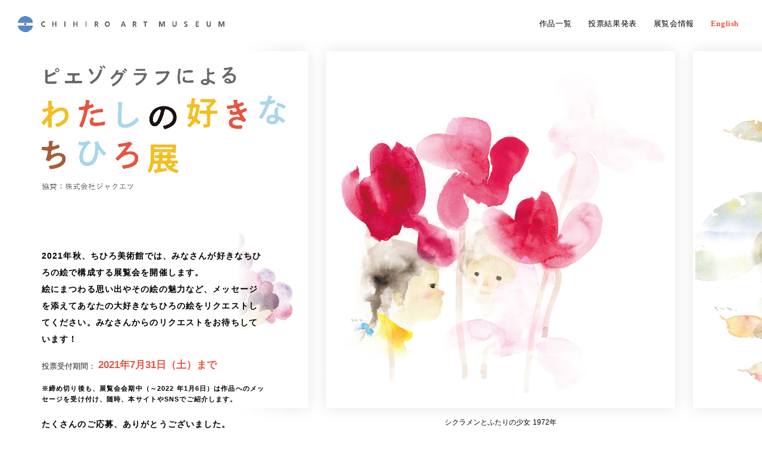

--- FILE ---
content_type: text/html; charset=UTF-8
request_url: https://myfavorite.chihiro.jp/art_tag_keyword/%E3%81%AF%E3%81%A0%E3%81%8B/
body_size: 18857
content:
<!DOCTYPE html>
<html lang="ja">

<head>
  <!-- サイトジェネラルタグ・コンバージョン測定補完機能タグ -->
  <script async src="https://s.yimg.jp/images/listing/tool/cv/ytag.js"></script>
  <script>
    window.yjDataLayer = window.yjDataLayer || [];
    function ytag() { yjDataLayer.push(arguments); }
    ytag({"type":"ycl_cookie"});
  </script>
  
  <meta charset="UTF-8">
  <meta name="viewport" content="width=device-width, initial-scale=1.0">
  <meta name="format-detection" content="telephone=no">
  
  <link rel="icon" href="https://myfavorite.chihiro.jp/wp-content/themes/default/assets/img/common/favicon.ico">
  <link rel="stylesheet" href="https://use.fontawesome.com/releases/v5.3.1/css/all.css" integrity="sha384-mzrmE5qonljUremFsqc01SB46JvROS7bZs3IO2EmfFsd15uHvIt+Y8vEf7N7fWAU" crossorigin="anonymous">
  <link rel="stylesheet" href="//cdn.jsdelivr.net/jquery.slick/1.6.0/slick.css">
  <link rel="stylesheet" href="//cdn.jsdelivr.net/jquery.slick/1.6.0/slick-theme.css">
  <link rel="stylesheet" href="https://myfavorite.chihiro.jp/wp-content/themes/default/assets/css/style.css">

  <script src="https://code.jquery.com/jquery-3.3.1.min.js" integrity="sha256-FgpCb/KJQlLNfOu91ta32o/NMZxltwRo8QtmkMRdAu8=" crossorigin="anonymous"></script>

  <!-- 上書き用のCSS -->
  <link rel="stylesheet" href="https://myfavorite.chihiro.jp/wp-content/themes/default/style.css">
  
		<!-- All in One SEO 4.0.18 -->
		<title>はだか - ピエゾグラフによる わたしの好きなちひろ展</title>
		<link rel="canonical" href="https://myfavorite.chihiro.jp/art_tag_keyword/%E3%81%AF%E3%81%A0%E3%81%8B/" />
		<script type="application/ld+json" class="aioseo-schema">
			{"@context":"https:\/\/schema.org","@graph":[{"@type":"WebSite","@id":"https:\/\/myfavorite.chihiro.jp\/#website","url":"https:\/\/myfavorite.chihiro.jp\/","name":"\u30d4\u30a8\u30be\u30b0\u30e9\u30d5\u306b\u3088\u308b\u3000\u308f\u305f\u3057\u306e\u597d\u304d\u306a\u3061\u3072\u308d\u5c55","description":"\u3042\u306a\u305f\u306e\u30ea\u30af\u30a8\u30b9\u30c8\u3067\u5c55\u89a7\u4f1a\u3092\u3064\u304f\u308a\u307e\u3059","publisher":{"@id":"https:\/\/myfavorite.chihiro.jp\/#organization"}},{"@type":"Organization","@id":"https:\/\/myfavorite.chihiro.jp\/#organization","name":"\u30d4\u30a8\u30be\u30b0\u30e9\u30d5\u306b\u3088\u308b\u3000\u308f\u305f\u3057\u306e\u597d\u304d\u306a\u3061\u3072\u308d\u5c55","url":"https:\/\/myfavorite.chihiro.jp\/","logo":{"@type":"ImageObject","@id":"https:\/\/myfavorite.chihiro.jp\/#organizationLogo","url":"https:\/\/myfavorite.chihiro.jp\/wp-content\/uploads\/2021\/02\/logo.png","width":"1372","height":"134"},"image":{"@id":"https:\/\/myfavorite.chihiro.jp\/#organizationLogo"},"contactPoint":{"@type":"ContactPoint","telephone":"+81339950612","contactType":"Customer Support"}},{"@type":"BreadcrumbList","@id":"https:\/\/myfavorite.chihiro.jp\/art_tag_keyword\/%E3%81%AF%E3%81%A0%E3%81%8B\/#breadcrumblist","itemListElement":[{"@type":"ListItem","@id":"https:\/\/myfavorite.chihiro.jp\/#listItem","position":"1","item":{"@id":"https:\/\/myfavorite.chihiro.jp\/#item","name":"\u30db\u30fc\u30e0","description":"\u3061\u3072\u308d\u7f8e\u8853\u9928\uff08\u6771\u4eac\u30fb\u5b89\u66c7\u91ce\uff09\u4e3b\u50ac\u300c\u30d4\u30a8\u30be\u30b0\u30e9\u30d5\u306b\u3088\u308b \u308f\u305f\u3057\u306e\u597d\u304d\u306a\u3061\u3072\u308d\u5c55\u300d\u516c\u5f0f\u30b5\u30a4\u30c8\u3067\u3059\u30022021\u5e74\u79cb\u3001\u307f\u306a\u3055\u3093\u304c\u597d\u304d\u306a\u3044\u308f\u3055\u304d\u3061\u3072\u308d\u306e\u7d75\u3067\u69cb\u6210\u3059\u308b\u5c55\u89a7\u4f1a\u3092\u6771\u4eac\u30fb\u5b89\u66c7\u91ce\u306e\u4e21\u9928\u540c\u6642\u3067\u958b\u50ac\u3057\u307e\u3059\u3002\u3042\u306a\u305f\u306e\u30ea\u30af\u30a8\u30b9\u30c8\u3067\u5c55\u89a7\u4f1a\u3092\u3064\u304f\u308a\u3001\u3053\u306e\u30b5\u30a4\u30c8\u3084SNS\u3092\u901a\u3057\u3066\u5c4a\u3044\u305f\u307f\u306a\u3055\u3093\u306e\u30e1\u30c3\u30bb\u30fc\u30b8\uff08\u4e00\u90e8\uff09\u3092\u3001\u3061\u3072\u308d\u306e\u7d75\u3068\u3068\u3082\u306b\u7d39\u4ecb\u3057\u307e\u3059\u3002\u3010\u4f1a\u671f\u3011\u5b89\u66c7\u91ce\u3061\u3072\u308d\u7f8e\u8853\u9928\uff1a2021\/9\/11\u301c11\/30\u3001\u3061\u3072\u308d\u7f8e\u8853\u9928\u30fb\u6771\u4eac\uff1a2021\/10\/2\u301c2022\/1\/16","url":"https:\/\/myfavorite.chihiro.jp\/"},"nextItem":"https:\/\/myfavorite.chihiro.jp\/art_tag_keyword\/%e3%81%af%e3%81%a0%e3%81%8b\/#listItem"},{"@type":"ListItem","@id":"https:\/\/myfavorite.chihiro.jp\/art_tag_keyword\/%e3%81%af%e3%81%a0%e3%81%8b\/#listItem","position":"2","item":{"@id":"https:\/\/myfavorite.chihiro.jp\/art_tag_keyword\/%e3%81%af%e3%81%a0%e3%81%8b\/#item","name":"\u306f\u3060\u304b","url":"https:\/\/myfavorite.chihiro.jp\/art_tag_keyword\/%e3%81%af%e3%81%a0%e3%81%8b\/"},"previousItem":"https:\/\/myfavorite.chihiro.jp\/#listItem"}]},{"@type":"CollectionPage","@id":"https:\/\/myfavorite.chihiro.jp\/art_tag_keyword\/%E3%81%AF%E3%81%A0%E3%81%8B\/#collectionpage","url":"https:\/\/myfavorite.chihiro.jp\/art_tag_keyword\/%E3%81%AF%E3%81%A0%E3%81%8B\/","name":"\u306f\u3060\u304b - \u30d4\u30a8\u30be\u30b0\u30e9\u30d5\u306b\u3088\u308b \u308f\u305f\u3057\u306e\u597d\u304d\u306a\u3061\u3072\u308d\u5c55","inLanguage":"ja","isPartOf":{"@id":"https:\/\/myfavorite.chihiro.jp\/#website"},"breadcrumb":{"@id":"https:\/\/myfavorite.chihiro.jp\/art_tag_keyword\/%E3%81%AF%E3%81%A0%E3%81%8B\/#breadcrumblist"}}]}
		</script>
		<!-- All in One SEO -->

<link rel="alternate" type="application/rss+xml" title="ピエゾグラフによる　わたしの好きなちひろ展 &raquo; はだか キーワード のフィード" href="https://myfavorite.chihiro.jp/art_tag_keyword/%e3%81%af%e3%81%a0%e3%81%8b/feed/" />
		<!-- This site uses the Google Analytics by MonsterInsights plugin v7.16.1 - Using Analytics tracking - https://www.monsterinsights.com/ -->
		<!-- Note: MonsterInsights is not currently configured on this site. The site owner needs to authenticate with Google Analytics in the MonsterInsights settings panel. -->
					<!-- No UA code set -->
				<!-- / Google Analytics by MonsterInsights -->
		<style id='wp-img-auto-sizes-contain-inline-css' type='text/css'>
img:is([sizes=auto i],[sizes^="auto," i]){contain-intrinsic-size:3000px 1500px}
/*# sourceURL=wp-img-auto-sizes-contain-inline-css */
</style>
<style id='wp-emoji-styles-inline-css' type='text/css'>

	img.wp-smiley, img.emoji {
		display: inline !important;
		border: none !important;
		box-shadow: none !important;
		height: 1em !important;
		width: 1em !important;
		margin: 0 0.07em !important;
		vertical-align: -0.1em !important;
		background: none !important;
		padding: 0 !important;
	}
/*# sourceURL=wp-emoji-styles-inline-css */
</style>
<style id='wp-block-library-inline-css' type='text/css'>
:root{--wp-block-synced-color:#7a00df;--wp-block-synced-color--rgb:122,0,223;--wp-bound-block-color:var(--wp-block-synced-color);--wp-editor-canvas-background:#ddd;--wp-admin-theme-color:#007cba;--wp-admin-theme-color--rgb:0,124,186;--wp-admin-theme-color-darker-10:#006ba1;--wp-admin-theme-color-darker-10--rgb:0,107,160.5;--wp-admin-theme-color-darker-20:#005a87;--wp-admin-theme-color-darker-20--rgb:0,90,135;--wp-admin-border-width-focus:2px}@media (min-resolution:192dpi){:root{--wp-admin-border-width-focus:1.5px}}.wp-element-button{cursor:pointer}:root .has-very-light-gray-background-color{background-color:#eee}:root .has-very-dark-gray-background-color{background-color:#313131}:root .has-very-light-gray-color{color:#eee}:root .has-very-dark-gray-color{color:#313131}:root .has-vivid-green-cyan-to-vivid-cyan-blue-gradient-background{background:linear-gradient(135deg,#00d084,#0693e3)}:root .has-purple-crush-gradient-background{background:linear-gradient(135deg,#34e2e4,#4721fb 50%,#ab1dfe)}:root .has-hazy-dawn-gradient-background{background:linear-gradient(135deg,#faaca8,#dad0ec)}:root .has-subdued-olive-gradient-background{background:linear-gradient(135deg,#fafae1,#67a671)}:root .has-atomic-cream-gradient-background{background:linear-gradient(135deg,#fdd79a,#004a59)}:root .has-nightshade-gradient-background{background:linear-gradient(135deg,#330968,#31cdcf)}:root .has-midnight-gradient-background{background:linear-gradient(135deg,#020381,#2874fc)}:root{--wp--preset--font-size--normal:16px;--wp--preset--font-size--huge:42px}.has-regular-font-size{font-size:1em}.has-larger-font-size{font-size:2.625em}.has-normal-font-size{font-size:var(--wp--preset--font-size--normal)}.has-huge-font-size{font-size:var(--wp--preset--font-size--huge)}.has-text-align-center{text-align:center}.has-text-align-left{text-align:left}.has-text-align-right{text-align:right}.has-fit-text{white-space:nowrap!important}#end-resizable-editor-section{display:none}.aligncenter{clear:both}.items-justified-left{justify-content:flex-start}.items-justified-center{justify-content:center}.items-justified-right{justify-content:flex-end}.items-justified-space-between{justify-content:space-between}.screen-reader-text{border:0;clip-path:inset(50%);height:1px;margin:-1px;overflow:hidden;padding:0;position:absolute;width:1px;word-wrap:normal!important}.screen-reader-text:focus{background-color:#ddd;clip-path:none;color:#444;display:block;font-size:1em;height:auto;left:5px;line-height:normal;padding:15px 23px 14px;text-decoration:none;top:5px;width:auto;z-index:100000}html :where(.has-border-color){border-style:solid}html :where([style*=border-top-color]){border-top-style:solid}html :where([style*=border-right-color]){border-right-style:solid}html :where([style*=border-bottom-color]){border-bottom-style:solid}html :where([style*=border-left-color]){border-left-style:solid}html :where([style*=border-width]){border-style:solid}html :where([style*=border-top-width]){border-top-style:solid}html :where([style*=border-right-width]){border-right-style:solid}html :where([style*=border-bottom-width]){border-bottom-style:solid}html :where([style*=border-left-width]){border-left-style:solid}html :where(img[class*=wp-image-]){height:auto;max-width:100%}:where(figure){margin:0 0 1em}html :where(.is-position-sticky){--wp-admin--admin-bar--position-offset:var(--wp-admin--admin-bar--height,0px)}@media screen and (max-width:600px){html :where(.is-position-sticky){--wp-admin--admin-bar--position-offset:0px}}
/*wp_block_styles_on_demand_placeholder:69691377675f3*/
/*# sourceURL=wp-block-library-inline-css */
</style>
<style id='classic-theme-styles-inline-css' type='text/css'>
/*! This file is auto-generated */
.wp-block-button__link{color:#fff;background-color:#32373c;border-radius:9999px;box-shadow:none;text-decoration:none;padding:calc(.667em + 2px) calc(1.333em + 2px);font-size:1.125em}.wp-block-file__button{background:#32373c;color:#fff;text-decoration:none}
/*# sourceURL=/wp-includes/css/classic-themes.min.css */
</style>
<link rel='stylesheet' id='monsterinsights-popular-posts-style-css' href='https://myfavorite.chihiro.jp/wp-content/plugins/google-analytics-for-wordpress/assets/css/frontend.min.css?ver=7.16.1' type='text/css' media='all' />
<link rel="https://api.w.org/" href="https://myfavorite.chihiro.jp/wp-json/" /><link rel="alternate" title="JSON" type="application/json" href="https://myfavorite.chihiro.jp/wp-json/wp/v2/art_tag_keyword/384" /><link rel="EditURI" type="application/rsd+xml" title="RSD" href="https://myfavorite.chihiro.jp/xmlrpc.php?rsd" />
<meta name="generator" content="WordPress 6.9" />
<link rel="icon" href="https://myfavorite.chihiro.jp/wp-content/uploads/2021/02/cropped-favicon-32x32.png" sizes="32x32" />
<link rel="icon" href="https://myfavorite.chihiro.jp/wp-content/uploads/2021/02/cropped-favicon-192x192.png" sizes="192x192" />
<link rel="apple-touch-icon" href="https://myfavorite.chihiro.jp/wp-content/uploads/2021/02/cropped-favicon-180x180.png" />
<meta name="msapplication-TileImage" content="https://myfavorite.chihiro.jp/wp-content/uploads/2021/02/cropped-favicon-270x270.png" />
  
	<!-- Global site tag (gtag.js) - Google Analytics -->
	<script async src="https://www.googletagmanager.com/gtag/js?id=UA-50426178-5"></script>
	<script>
	  window.dataLayer = window.dataLayer || [];
	  function gtag(){dataLayer.push(arguments);}
	  gtag('js', new Date());

	  gtag('config', 'UA-50426178-5');
	  gtag('config', 'AW-428794857');
	</script>
	
	
  <!-- Facebook Pixel Code -->
  <script>
    !function(f,b,e,v,n,t,s)
    {if(f.fbq)return;n=f.fbq=function(){n.callMethod?
    n.callMethod.apply(n,arguments):n.queue.push(arguments)};
    if(!f._fbq)f._fbq=n;n.push=n;n.loaded=!0;n.version='2.0';
    n.queue=[];t=b.createElement(e);t.async=!0;
    t.src=v;s=b.getElementsByTagName(e)[0];
    s.parentNode.insertBefore(t,s)}(window,document,'script',
    'https://connect.facebook.net/en_US/fbevents.js');
    fbq('init', '5908962672511887'); 
    fbq('track', 'PageView');
  </script>
  <noscript>
    <img height="1" width="1" 
    src="https://www.facebook.com/tr?id=5908962672511887&ev=PageView
    &noscript=1"/>
  </noscript>
  <!-- End Facebook Pixel Code -->
</head>

<body class="archive tax-art_tag_keyword term-384 wp-theme-default">

    <div class="l-layout">

<header class="l-layout__header">
    <div class="p-header">
    <div class="p-header__wrapper">
        <div class="p-header__inner">
            <div class="p-header__logo">
                <div class="logo">
                    <a href="/">
                        <img src="https://myfavorite.chihiro.jp/wp-content/themes/default/assets/img/logo.png" alt="">
                    </a>
                </div>
            </div>
            <div class="p-header__menu">
                <ul>
                    <li><a href="/art/">作品一覧</a></li>
                    <li><a href="/result/">投票結果発表</a></li>
                    <li><a href="/about#exhibition_info">展覧会情報</a></li>
                    <!-- <li><a href="/result/">受賞作品</a></li> -->
                    <!-- ↓20220105サイト終了対応↓ -->
                    <!-- <li class="btn c-btn -red_inverted"><a href="/#way_to_participate" class="btn__inner c-btn__inner"><span class="c-btn__txt">投票に参加する</span></a></li> -->
                    <!-- ↑20220105サイト終了対応↑ -->
											<li class="change_language"><a href="/en">English</a></li>
					                </ul>
            </div>
            <div class="c-burger">
                <div></div>
                <div></div>
                <div></div>
            </div>
        </div>
    </div>
</div></header>

<div class="l-layout__contentsTop">


    <div class="home-mv">
        <div class="home-mv__wrapper">
            <div class="home-mv__slide">
                                                      <div class="slide__item slide-item">
					<a href="https://myfavorite.chihiro.jp/art/%e3%81%b6%e3%81%a9%e3%81%86%e3%82%92%e6%8c%81%e3%81%a4%e5%b0%91%e5%a5%b3/">
                    <div class="slide-item__img">
                        <img src="https://myfavorite.chihiro.jp/wp-content/uploads/2021/02/art_no001.jpg" alt="">
                    </div>
                    <div class="slide-item__txt">
                        <div class="id">No.001</div>
                        <div class="title">
                            <span class="ja">ぶどうを持つ少女</span>
                        </div>
                        <div class="year">1973年</div>
                        <div class="btn c-btn"><a href="https://myfavorite.chihiro.jp/art/%e3%81%b6%e3%81%a9%e3%81%86%e3%82%92%e6%8c%81%e3%81%a4%e5%b0%91%e5%a5%b3/" class="btn__inner c-btn__inner"><span class="c-btn__txt">作品の詳細</span></a></div>
                    </div>
					</a>
                </div>
                                <div class="slide__item slide-item">
					<a href="https://myfavorite.chihiro.jp/art/%e3%82%b7%e3%82%af%e3%83%a9%e3%83%a1%e3%83%b3%e3%81%a8%e3%81%b5%e3%81%9f%e3%82%8a%e3%81%ae%e5%b0%91%e5%a5%b3/">
                    <div class="slide-item__img">
                        <img src="https://myfavorite.chihiro.jp/wp-content/uploads/2021/02/art_no002.jpg" alt="">
                    </div>
                    <div class="slide-item__txt">
                        <div class="id">No.002</div>
                        <div class="title">
                            <span class="ja">シクラメンとふたりの少女</span>
                        </div>
                        <div class="year">1972年</div>
                        <div class="btn c-btn"><a href="https://myfavorite.chihiro.jp/art/%e3%82%b7%e3%82%af%e3%83%a9%e3%83%a1%e3%83%b3%e3%81%a8%e3%81%b5%e3%81%9f%e3%82%8a%e3%81%ae%e5%b0%91%e5%a5%b3/" class="btn__inner c-btn__inner"><span class="c-btn__txt">作品の詳細</span></a></div>
                    </div>
					</a>
                </div>
                                <div class="slide__item slide-item">
					<a href="https://myfavorite.chihiro.jp/art/%e3%81%a9%e3%82%93%e3%81%90%e3%82%8a%e3%81%a8%e7%94%b7%e3%81%ae%e5%ad%90/">
                    <div class="slide-item__img">
                        <img src="https://myfavorite.chihiro.jp/wp-content/uploads/2021/02/art_no003.jpg" alt="">
                    </div>
                    <div class="slide-item__txt">
                        <div class="id">No.003</div>
                        <div class="title">
                            <span class="ja">どんぐりと男の子</span>
                        </div>
                        <div class="year">1972年</div>
                        <div class="btn c-btn"><a href="https://myfavorite.chihiro.jp/art/%e3%81%a9%e3%82%93%e3%81%90%e3%82%8a%e3%81%a8%e7%94%b7%e3%81%ae%e5%ad%90/" class="btn__inner c-btn__inner"><span class="c-btn__txt">作品の詳細</span></a></div>
                    </div>
					</a>
                </div>
                                <div class="slide__item slide-item">
					<a href="https://myfavorite.chihiro.jp/art/%e7%b7%91%e3%81%ae%e9%a2%a8%e3%81%ae%e3%81%aa%e3%81%8b%e3%81%ae%e5%b0%91%e5%a5%b3%e3%80%80/">
                    <div class="slide-item__img">
                        <img src="https://myfavorite.chihiro.jp/wp-content/uploads/2021/02/art_no004.jpg" alt="">
                    </div>
                    <div class="slide-item__txt">
                        <div class="id">No.004</div>
                        <div class="title">
                            <span class="ja">緑の風のなかの少女　</span>
                        </div>
                        <div class="year">1972年</div>
                        <div class="btn c-btn"><a href="https://myfavorite.chihiro.jp/art/%e7%b7%91%e3%81%ae%e9%a2%a8%e3%81%ae%e3%81%aa%e3%81%8b%e3%81%ae%e5%b0%91%e5%a5%b3%e3%80%80/" class="btn__inner c-btn__inner"><span class="c-btn__txt">作品の詳細</span></a></div>
                    </div>
					</a>
                </div>
                                <div class="slide__item slide-item">
					<a href="https://myfavorite.chihiro.jp/art/%e6%af%8d%e3%81%ae%e6%97%a5/">
                    <div class="slide-item__img">
                        <img src="https://myfavorite.chihiro.jp/wp-content/uploads/2021/02/art_no005.jpg" alt="">
                    </div>
                    <div class="slide-item__txt">
                        <div class="id">No.005</div>
                        <div class="title">
                            <span class="ja">母の日</span>
                        </div>
                        <div class="year">1972年</div>
                        <div class="btn c-btn"><a href="https://myfavorite.chihiro.jp/art/%e6%af%8d%e3%81%ae%e6%97%a5/" class="btn__inner c-btn__inner"><span class="c-btn__txt">作品の詳細</span></a></div>
                    </div>
					</a>
                </div>
                                <div class="slide__item slide-item">
					<a href="https://myfavorite.chihiro.jp/art/%e6%9a%96%e7%82%89%e3%81%ae%e5%89%8d%e3%81%a7%e7%8c%ab%e3%82%92%e6%8a%b1%e3%81%8f%e5%b0%91%e5%a5%b3/">
                    <div class="slide-item__img">
                        <img src="https://myfavorite.chihiro.jp/wp-content/uploads/2021/02/art_no006.jpg" alt="">
                    </div>
                    <div class="slide-item__txt">
                        <div class="id">No.006</div>
                        <div class="title">
                            <span class="ja">暖炉の前で猫を抱く少女</span>
                        </div>
                        <div class="year">1971年</div>
                        <div class="btn c-btn"><a href="https://myfavorite.chihiro.jp/art/%e6%9a%96%e7%82%89%e3%81%ae%e5%89%8d%e3%81%a7%e7%8c%ab%e3%82%92%e6%8a%b1%e3%81%8f%e5%b0%91%e5%a5%b3/" class="btn__inner c-btn__inner"><span class="c-btn__txt">作品の詳細</span></a></div>
                    </div>
					</a>
                </div>
                


            </div>
            <div class="home-mv__txt home-mv-txt">
                <div class="home-mv-txt__inner">
                    <div class="home-mv-txt__title">
                        <div class="u-none--768">
                    <!-- ↓20220105サイト終了対応↓ -->
                            <!-- <img src="https://myfavorite.chihiro.jp/wp-content/themes/default/assets/img/home/home_mv_title_pc.png" alt="ピエゾグラフによるわたしの好きなちひろ展 メッセージ大募集"> -->
                            <img src="https://myfavorite.chihiro.jp/wp-content/themes/default/assets/img/home/home_mv_title_fin_pc.png" alt="ピエゾグラフによるわたしの好きなちひろ展">
                        </div>
                        <div class="u-block--768">
                            <!-- <img src="https://myfavorite.chihiro.jp/wp-content/themes/default/assets/img/home/home_mv_title_sp.png" alt="ピエゾグラフによるわたしの好きなちひろ展 メッセージ大募集"> -->
                            <img src="https://myfavorite.chihiro.jp/wp-content/themes/default/assets/img/home/home_mv_title_fin_sp.png" alt="ピエゾグラフによるわたしの好きなちひろ展">
                        </div>
                    <!-- ↑20220105サイト終了対応↑ -->
                    </div>
                    <p>
                        2021年秋、ちひろ美術館では、みなさんが好きなちひろの絵で構成する展覧会を開催します。<br>
                        絵にまつわる思い出やその絵の魅力など、メッセージを添えてあなたの大好きなちひろの絵をリクエストしてください。みなさんからのリクエストをお待ちしています！
                    </p>
                    <dl>
                        <dt>投票受付期間：</dt>
                        <dd>2021年7月31日（土）まで</dd>
                    </dl>
					<p class="note">
						<small>※締め切り後も、展覧会会期中（～2022 年1月6日）は作品へのメッセージを受け付け、随時、本サイトやSNSでご紹介します。</small>
					</p>
                    <p>たくさんのご応募、ありがとうございました。</p>
                    <!-- ↓20220105サイト終了対応↓ -->
                    <!-- <div class="btn c-btn -red_inverted"><a href="/#way_to_participate" class="c-btn__inner"><span class="c-btn__txt">投票に参加する</span></a></div> -->
                    <!-- ↑20220105サイト終了対応↑ -->
                </div>
            </div>
        </div>
    </div>

</div>
<div class="l-layout__contents">

    <main class="l-layout__main">


        <section id="">
            <div class="home-info c-background p-info">
                <div class="c-background__imageContainer">
                    <div class="bg bg--1"><img src="https://myfavorite.chihiro.jp/wp-content/themes/default/assets/img/home/kids_walking_pc.png" alt=""></div>
                </div>
                <div class="home-info__wrapper c-background__contentsContainer">
                    <div class="img u-block--768"><img src="https://myfavorite.chihiro.jp/wp-content/themes/default/assets/img/kids_walking_sp.png" alt=""></div>
                    <div class="p-info__inner">
                        <h2 class="title c-title1 -blue">あなたのリクエストで<br>展覧会をつくります</h2>
                        <dl class="blue">
                            <dt>安曇野ちひろ美術館</dt>
                            <dd>2021年9月11日(土)-11月30日(火)</dd>
                        </dl>
                        <dl class="wine">
                            <dt>ちひろ美術館・東京</dt>
                            <dd>2021年10月2日(土)-2022年1月16日(日)</dd>
                        </dl>
                        <div class="btn c-btn -blue"><a href="/about#exhibition_info" class="c-btn__inner"><span class="c-btn__txt">展覧会情報はこちら</span></a></div>
                    </div>
                </div>
            </div>
        </section>
        <section>
            <div class="home-sec02 p-piezograph">
                <div class="home-sec02__wrapper p-piezograph__inner">
                    <div class="p-piezograph__img">
                        <img src="https://myfavorite.chihiro.jp/wp-content/themes/default/assets/img/piezograph_img.png" alt="">
                    </div>
                    <div class="p-piezograph__txt">
                        <h2 class="title c-title1 -red">
                            いわさきちひろの<br>「ピエゾグラフ」で<br>展覧会を構成します
                        </h2>
                        <p>
                            本展は、たくさんの方が好きな絵も、おひとりの方が心を寄せる絵も、みなさんが選んでくださった絵を、東京・安曇野の両館でできるだけたくさんご覧いただけるよう、高精細のピエゾグラフで構成します。
                        </p>
                        <div class="btn c-btn -red"><a href="/about/" class="c-btn__inner"><span class="c-btn__txt">ピエゾグラフとは</span></a></div>
                    </div>
                </div>
            </div>
        </section>
        <section>
            <div class="home-works">
                <div class="home-works__head">
                    <h2 class="title c-title1 -purple">いわさきちひろの<br class="u-block--768">作品を見る</h2>
                </div>
                <div class="home-works__contents -pc">
                    
                                        <div class="p-slide -normal">
                                                <div class="p-slide__list">
                                                           <div class="p-slide__item">
                                <div class="img">
                                    <img src="https://myfavorite.chihiro.jp/wp-content/uploads/2021/02/art_no001.jpg" alt="">
                                </div>
                                <div class="txt">
                                    <div class="id">No.001</div>
                                    <div class="title">
                                        <span class="ja">「ぶどうを持つ少女」</span>
                                    </div>
                                    <div class="btn c-btn"><a href="https://myfavorite.chihiro.jp/art/%e3%81%b6%e3%81%a9%e3%81%86%e3%82%92%e6%8c%81%e3%81%a4%e5%b0%91%e5%a5%b3/" class="btn__inner c-btn__inner"><span class="c-btn__txt">作品の詳細</span></a></div>
                                </div>
                            </div>
                                                        <div class="p-slide__item">
                                <div class="img">
                                    <img src="https://myfavorite.chihiro.jp/wp-content/uploads/2021/02/art_no002.jpg" alt="">
                                </div>
                                <div class="txt">
                                    <div class="id">No.002</div>
                                    <div class="title">
                                        <span class="ja">「シクラメンとふたりの少女」</span>
                                    </div>
                                    <div class="btn c-btn"><a href="https://myfavorite.chihiro.jp/art/%e3%82%b7%e3%82%af%e3%83%a9%e3%83%a1%e3%83%b3%e3%81%a8%e3%81%b5%e3%81%9f%e3%82%8a%e3%81%ae%e5%b0%91%e5%a5%b3/" class="btn__inner c-btn__inner"><span class="c-btn__txt">作品の詳細</span></a></div>
                                </div>
                            </div>
                                                        <div class="p-slide__item">
                                <div class="img">
                                    <img src="https://myfavorite.chihiro.jp/wp-content/uploads/2021/02/art_no003.jpg" alt="">
                                </div>
                                <div class="txt">
                                    <div class="id">No.003</div>
                                    <div class="title">
                                        <span class="ja">「どんぐりと男の子」</span>
                                    </div>
                                    <div class="btn c-btn"><a href="https://myfavorite.chihiro.jp/art/%e3%81%a9%e3%82%93%e3%81%90%e3%82%8a%e3%81%a8%e7%94%b7%e3%81%ae%e5%ad%90/" class="btn__inner c-btn__inner"><span class="c-btn__txt">作品の詳細</span></a></div>
                                </div>
                            </div>
                                                        <div class="p-slide__item">
                                <div class="img">
                                    <img src="https://myfavorite.chihiro.jp/wp-content/uploads/2021/02/art_no004.jpg" alt="">
                                </div>
                                <div class="txt">
                                    <div class="id">No.004</div>
                                    <div class="title">
                                        <span class="ja">「緑の風のなかの少女　」</span>
                                    </div>
                                    <div class="btn c-btn"><a href="https://myfavorite.chihiro.jp/art/%e7%b7%91%e3%81%ae%e9%a2%a8%e3%81%ae%e3%81%aa%e3%81%8b%e3%81%ae%e5%b0%91%e5%a5%b3%e3%80%80/" class="btn__inner c-btn__inner"><span class="c-btn__txt">作品の詳細</span></a></div>
                                </div>
                            </div>
                                                        <div class="p-slide__item">
                                <div class="img">
                                    <img src="https://myfavorite.chihiro.jp/wp-content/uploads/2021/02/art_no005.jpg" alt="">
                                </div>
                                <div class="txt">
                                    <div class="id">No.005</div>
                                    <div class="title">
                                        <span class="ja">「母の日」</span>
                                    </div>
                                    <div class="btn c-btn"><a href="https://myfavorite.chihiro.jp/art/%e6%af%8d%e3%81%ae%e6%97%a5/" class="btn__inner c-btn__inner"><span class="c-btn__txt">作品の詳細</span></a></div>
                                </div>
                            </div>
                                                        <div class="p-slide__item">
                                <div class="img">
                                    <img src="https://myfavorite.chihiro.jp/wp-content/uploads/2021/02/art_no006.jpg" alt="">
                                </div>
                                <div class="txt">
                                    <div class="id">No.006</div>
                                    <div class="title">
                                        <span class="ja">「暖炉の前で猫を抱く少女」</span>
                                    </div>
                                    <div class="btn c-btn"><a href="https://myfavorite.chihiro.jp/art/%e6%9a%96%e7%82%89%e3%81%ae%e5%89%8d%e3%81%a7%e7%8c%ab%e3%82%92%e6%8a%b1%e3%81%8f%e5%b0%91%e5%a5%b3/" class="btn__inner c-btn__inner"><span class="c-btn__txt">作品の詳細</span></a></div>
                                </div>
                            </div>
                            
                        </div>
                                                <div class="p-slide__list">
                                                           <div class="p-slide__item">
                                <div class="img">
                                    <img src="https://myfavorite.chihiro.jp/wp-content/uploads/2021/02/art_no001.jpg" alt="">
                                </div>
                                <div class="txt">
                                    <div class="id">No.001</div>
                                    <div class="title">
                                        <span class="ja">「ぶどうを持つ少女」</span>
                                    </div>
                                    <div class="btn c-btn"><a href="https://myfavorite.chihiro.jp/art/%e3%81%b6%e3%81%a9%e3%81%86%e3%82%92%e6%8c%81%e3%81%a4%e5%b0%91%e5%a5%b3/" class="btn__inner c-btn__inner"><span class="c-btn__txt">作品の詳細</span></a></div>
                                </div>
                            </div>
                                                        <div class="p-slide__item">
                                <div class="img">
                                    <img src="https://myfavorite.chihiro.jp/wp-content/uploads/2021/02/art_no002.jpg" alt="">
                                </div>
                                <div class="txt">
                                    <div class="id">No.002</div>
                                    <div class="title">
                                        <span class="ja">「シクラメンとふたりの少女」</span>
                                    </div>
                                    <div class="btn c-btn"><a href="https://myfavorite.chihiro.jp/art/%e3%82%b7%e3%82%af%e3%83%a9%e3%83%a1%e3%83%b3%e3%81%a8%e3%81%b5%e3%81%9f%e3%82%8a%e3%81%ae%e5%b0%91%e5%a5%b3/" class="btn__inner c-btn__inner"><span class="c-btn__txt">作品の詳細</span></a></div>
                                </div>
                            </div>
                                                        <div class="p-slide__item">
                                <div class="img">
                                    <img src="https://myfavorite.chihiro.jp/wp-content/uploads/2021/02/art_no003.jpg" alt="">
                                </div>
                                <div class="txt">
                                    <div class="id">No.003</div>
                                    <div class="title">
                                        <span class="ja">「どんぐりと男の子」</span>
                                    </div>
                                    <div class="btn c-btn"><a href="https://myfavorite.chihiro.jp/art/%e3%81%a9%e3%82%93%e3%81%90%e3%82%8a%e3%81%a8%e7%94%b7%e3%81%ae%e5%ad%90/" class="btn__inner c-btn__inner"><span class="c-btn__txt">作品の詳細</span></a></div>
                                </div>
                            </div>
                                                        <div class="p-slide__item">
                                <div class="img">
                                    <img src="https://myfavorite.chihiro.jp/wp-content/uploads/2021/02/art_no004.jpg" alt="">
                                </div>
                                <div class="txt">
                                    <div class="id">No.004</div>
                                    <div class="title">
                                        <span class="ja">「緑の風のなかの少女　」</span>
                                    </div>
                                    <div class="btn c-btn"><a href="https://myfavorite.chihiro.jp/art/%e7%b7%91%e3%81%ae%e9%a2%a8%e3%81%ae%e3%81%aa%e3%81%8b%e3%81%ae%e5%b0%91%e5%a5%b3%e3%80%80/" class="btn__inner c-btn__inner"><span class="c-btn__txt">作品の詳細</span></a></div>
                                </div>
                            </div>
                                                        <div class="p-slide__item">
                                <div class="img">
                                    <img src="https://myfavorite.chihiro.jp/wp-content/uploads/2021/02/art_no005.jpg" alt="">
                                </div>
                                <div class="txt">
                                    <div class="id">No.005</div>
                                    <div class="title">
                                        <span class="ja">「母の日」</span>
                                    </div>
                                    <div class="btn c-btn"><a href="https://myfavorite.chihiro.jp/art/%e6%af%8d%e3%81%ae%e6%97%a5/" class="btn__inner c-btn__inner"><span class="c-btn__txt">作品の詳細</span></a></div>
                                </div>
                            </div>
                                                        <div class="p-slide__item">
                                <div class="img">
                                    <img src="https://myfavorite.chihiro.jp/wp-content/uploads/2021/02/art_no006.jpg" alt="">
                                </div>
                                <div class="txt">
                                    <div class="id">No.006</div>
                                    <div class="title">
                                        <span class="ja">「暖炉の前で猫を抱く少女」</span>
                                    </div>
                                    <div class="btn c-btn"><a href="https://myfavorite.chihiro.jp/art/%e6%9a%96%e7%82%89%e3%81%ae%e5%89%8d%e3%81%a7%e7%8c%ab%e3%82%92%e6%8a%b1%e3%81%8f%e5%b0%91%e5%a5%b3/" class="btn__inner c-btn__inner"><span class="c-btn__txt">作品の詳細</span></a></div>
                                </div>
                            </div>
                            
                        </div>
                                            </div>
                                        
                                        <div class="p-slide -reverse">
                                               <div class="p-slide__list">
                                                           <div class="p-slide__item">
                                <div class="img">
                                    <img src="https://myfavorite.chihiro.jp/wp-content/uploads/2021/02/art_no007.jpg" alt="">
                                </div>
                                <div class="txt">
                                    <div class="id">No.007</div>
                                    <div class="title">
                                        <span class="ja">「紫の雨のなかの少女」</span>
                                    </div>
                                    <div class="btn c-btn"><a href="https://myfavorite.chihiro.jp/art/%e7%b4%ab%e3%81%ae%e9%9b%a8%e3%81%ae%e3%81%aa%e3%81%8b%e3%81%ae%e5%b0%91%e5%a5%b3/" class="btn__inner c-btn__inner"><span class="c-btn__txt">作品の詳細</span></a></div>
                                </div>
                            </div>
                                                        <div class="p-slide__item">
                                <div class="img">
                                    <img src="https://myfavorite.chihiro.jp/wp-content/uploads/2021/02/art_no008.jpg" alt="">
                                </div>
                                <div class="txt">
                                    <div class="id">No.008</div>
                                    <div class="title">
                                        <span class="ja">「麦わら帽子にかにをのせた少年」</span>
                                    </div>
                                    <div class="btn c-btn"><a href="https://myfavorite.chihiro.jp/art/%e9%ba%a6%e3%82%8f%e3%82%89%e5%b8%bd%e5%ad%90%e3%81%ab%e3%81%8b%e3%81%ab%e3%82%92%e3%81%ae%e3%81%9b%e3%81%9f%e5%b0%91%e5%b9%b4/" class="btn__inner c-btn__inner"><span class="c-btn__txt">作品の詳細</span></a></div>
                                </div>
                            </div>
                                                        <div class="p-slide__item">
                                <div class="img">
                                    <img src="https://myfavorite.chihiro.jp/wp-content/uploads/2021/02/art_no009.jpg" alt="">
                                </div>
                                <div class="txt">
                                    <div class="id">No.009</div>
                                    <div class="title">
                                        <span class="ja">「貝がらに耳にあてる少年」</span>
                                    </div>
                                    <div class="btn c-btn"><a href="https://myfavorite.chihiro.jp/art/%e8%b2%9d%e3%81%8c%e3%82%89%e3%81%ab%e8%80%b3%e3%81%ab%e3%81%82%e3%81%a6%e3%82%8b%e5%b0%91%e5%b9%b4/" class="btn__inner c-btn__inner"><span class="c-btn__txt">作品の詳細</span></a></div>
                                </div>
                            </div>
                                                        <div class="p-slide__item">
                                <div class="img">
                                    <img src="https://myfavorite.chihiro.jp/wp-content/uploads/2021/02/art_no010.jpg" alt="">
                                </div>
                                <div class="txt">
                                    <div class="id">No.010</div>
                                    <div class="title">
                                        <span class="ja">「野原にならぶ子どもたち」</span>
                                    </div>
                                    <div class="btn c-btn"><a href="https://myfavorite.chihiro.jp/art/%e9%87%8e%e5%8e%9f%e3%81%ab%e3%81%aa%e3%82%89%e3%81%b6%e5%ad%90%e3%81%a9%e3%82%82%e3%81%9f%e3%81%a1/" class="btn__inner c-btn__inner"><span class="c-btn__txt">作品の詳細</span></a></div>
                                </div>
                            </div>
                                                        <div class="p-slide__item">
                                <div class="img">
                                    <img src="https://myfavorite.chihiro.jp/wp-content/uploads/2021/02/art_no011.jpg" alt="">
                                </div>
                                <div class="txt">
                                    <div class="id">No.011</div>
                                    <div class="title">
                                        <span class="ja">「「はなやさんの まどは」」</span>
                                    </div>
                                    <div class="btn c-btn"><a href="https://myfavorite.chihiro.jp/art/%e3%80%8c%e3%81%af%e3%81%aa%e3%82%84%e3%81%95%e3%82%93%e3%81%ae-%e3%81%be%e3%81%a9%e3%81%af%e3%80%8d/" class="btn__inner c-btn__inner"><span class="c-btn__txt">作品の詳細</span></a></div>
                                </div>
                            </div>
                                                        <div class="p-slide__item">
                                <div class="img">
                                    <img src="https://myfavorite.chihiro.jp/wp-content/uploads/2021/02/art_no012.jpg" alt="">
                                </div>
                                <div class="txt">
                                    <div class="id">No.012</div>
                                    <div class="title">
                                        <span class="ja">「「まきばの うし」」</span>
                                    </div>
                                    <div class="btn c-btn"><a href="https://myfavorite.chihiro.jp/art/%e3%80%8c%e3%81%be%e3%81%8d%e3%81%b0%e3%81%ae-%e3%81%86%e3%81%97%e3%80%8d/" class="btn__inner c-btn__inner"><span class="c-btn__txt">作品の詳細</span></a></div>
                                </div>
                            </div>
                            
                        </div>
                                                <div class="p-slide__list">
                                                           <div class="p-slide__item">
                                <div class="img">
                                    <img src="https://myfavorite.chihiro.jp/wp-content/uploads/2021/02/art_no007.jpg" alt="">
                                </div>
                                <div class="txt">
                                    <div class="id">No.007</div>
                                    <div class="title">
                                        <span class="ja">「紫の雨のなかの少女」</span>
                                    </div>
                                    <div class="btn c-btn"><a href="https://myfavorite.chihiro.jp/art/%e7%b4%ab%e3%81%ae%e9%9b%a8%e3%81%ae%e3%81%aa%e3%81%8b%e3%81%ae%e5%b0%91%e5%a5%b3/" class="btn__inner c-btn__inner"><span class="c-btn__txt">作品の詳細</span></a></div>
                                </div>
                            </div>
                                                        <div class="p-slide__item">
                                <div class="img">
                                    <img src="https://myfavorite.chihiro.jp/wp-content/uploads/2021/02/art_no008.jpg" alt="">
                                </div>
                                <div class="txt">
                                    <div class="id">No.008</div>
                                    <div class="title">
                                        <span class="ja">「麦わら帽子にかにをのせた少年」</span>
                                    </div>
                                    <div class="btn c-btn"><a href="https://myfavorite.chihiro.jp/art/%e9%ba%a6%e3%82%8f%e3%82%89%e5%b8%bd%e5%ad%90%e3%81%ab%e3%81%8b%e3%81%ab%e3%82%92%e3%81%ae%e3%81%9b%e3%81%9f%e5%b0%91%e5%b9%b4/" class="btn__inner c-btn__inner"><span class="c-btn__txt">作品の詳細</span></a></div>
                                </div>
                            </div>
                                                        <div class="p-slide__item">
                                <div class="img">
                                    <img src="https://myfavorite.chihiro.jp/wp-content/uploads/2021/02/art_no009.jpg" alt="">
                                </div>
                                <div class="txt">
                                    <div class="id">No.009</div>
                                    <div class="title">
                                        <span class="ja">「貝がらに耳にあてる少年」</span>
                                    </div>
                                    <div class="btn c-btn"><a href="https://myfavorite.chihiro.jp/art/%e8%b2%9d%e3%81%8c%e3%82%89%e3%81%ab%e8%80%b3%e3%81%ab%e3%81%82%e3%81%a6%e3%82%8b%e5%b0%91%e5%b9%b4/" class="btn__inner c-btn__inner"><span class="c-btn__txt">作品の詳細</span></a></div>
                                </div>
                            </div>
                                                        <div class="p-slide__item">
                                <div class="img">
                                    <img src="https://myfavorite.chihiro.jp/wp-content/uploads/2021/02/art_no010.jpg" alt="">
                                </div>
                                <div class="txt">
                                    <div class="id">No.010</div>
                                    <div class="title">
                                        <span class="ja">「野原にならぶ子どもたち」</span>
                                    </div>
                                    <div class="btn c-btn"><a href="https://myfavorite.chihiro.jp/art/%e9%87%8e%e5%8e%9f%e3%81%ab%e3%81%aa%e3%82%89%e3%81%b6%e5%ad%90%e3%81%a9%e3%82%82%e3%81%9f%e3%81%a1/" class="btn__inner c-btn__inner"><span class="c-btn__txt">作品の詳細</span></a></div>
                                </div>
                            </div>
                                                        <div class="p-slide__item">
                                <div class="img">
                                    <img src="https://myfavorite.chihiro.jp/wp-content/uploads/2021/02/art_no011.jpg" alt="">
                                </div>
                                <div class="txt">
                                    <div class="id">No.011</div>
                                    <div class="title">
                                        <span class="ja">「「はなやさんの まどは」」</span>
                                    </div>
                                    <div class="btn c-btn"><a href="https://myfavorite.chihiro.jp/art/%e3%80%8c%e3%81%af%e3%81%aa%e3%82%84%e3%81%95%e3%82%93%e3%81%ae-%e3%81%be%e3%81%a9%e3%81%af%e3%80%8d/" class="btn__inner c-btn__inner"><span class="c-btn__txt">作品の詳細</span></a></div>
                                </div>
                            </div>
                                                        <div class="p-slide__item">
                                <div class="img">
                                    <img src="https://myfavorite.chihiro.jp/wp-content/uploads/2021/02/art_no012.jpg" alt="">
                                </div>
                                <div class="txt">
                                    <div class="id">No.012</div>
                                    <div class="title">
                                        <span class="ja">「「まきばの うし」」</span>
                                    </div>
                                    <div class="btn c-btn"><a href="https://myfavorite.chihiro.jp/art/%e3%80%8c%e3%81%be%e3%81%8d%e3%81%b0%e3%81%ae-%e3%81%86%e3%81%97%e3%80%8d/" class="btn__inner c-btn__inner"><span class="c-btn__txt">作品の詳細</span></a></div>
                                </div>
                            </div>
                            
                        </div>
                                            </div>
                                                            <div class="p-slide -normal">
                                                <div class="p-slide__list">
                                                           <div class="p-slide__item">
                                <div class="img">
                                    <img src="https://myfavorite.chihiro.jp/wp-content/uploads/2021/02/art_no013.jpg" alt="">
                                </div>
                                <div class="txt">
                                    <div class="id">No.013</div>
                                    <div class="title">
                                        <span class="ja">「光と風のなかで」</span>
                                    </div>
                                    <div class="btn c-btn"><a href="https://myfavorite.chihiro.jp/art/%e5%85%89%e3%81%a8%e9%a2%a8%e3%81%ae%e3%81%aa%e3%81%8b%e3%81%a7/" class="btn__inner c-btn__inner"><span class="c-btn__txt">作品の詳細</span></a></div>
                                </div>
                            </div>
                                                        <div class="p-slide__item">
                                <div class="img">
                                    <img src="https://myfavorite.chihiro.jp/wp-content/uploads/2021/02/art_no014.jpg" alt="">
                                </div>
                                <div class="txt">
                                    <div class="id">No.014</div>
                                    <div class="title">
                                        <span class="ja">「はなぐるま」</span>
                                    </div>
                                    <div class="btn c-btn"><a href="https://myfavorite.chihiro.jp/art/%e3%81%af%e3%81%aa%e3%81%90%e3%82%8b%e3%81%be/" class="btn__inner c-btn__inner"><span class="c-btn__txt">作品の詳細</span></a></div>
                                </div>
                            </div>
                                                        <div class="p-slide__item">
                                <div class="img">
                                    <img src="https://myfavorite.chihiro.jp/wp-content/uploads/2021/02/art_no015.jpg" alt="">
                                </div>
                                <div class="txt">
                                    <div class="id">No.015</div>
                                    <div class="title">
                                        <span class="ja">「ききょうと子どもたち」</span>
                                    </div>
                                    <div class="btn c-btn"><a href="https://myfavorite.chihiro.jp/art/%e3%81%8d%e3%81%8d%e3%82%87%e3%81%86%e3%81%a8%e5%ad%90%e3%81%a9%e3%82%82%e3%81%9f%e3%81%a1/" class="btn__inner c-btn__inner"><span class="c-btn__txt">作品の詳細</span></a></div>
                                </div>
                            </div>
                                                        <div class="p-slide__item">
                                <div class="img">
                                    <img src="https://myfavorite.chihiro.jp/wp-content/uploads/2021/02/art_no017.jpg" alt="">
                                </div>
                                <div class="txt">
                                    <div class="id">No.016</div>
                                    <div class="title">
                                        <span class="ja">「貝をならべる少年」</span>
                                    </div>
                                    <div class="btn c-btn"><a href="https://myfavorite.chihiro.jp/art/%e8%b2%9d%e3%82%92%e3%81%aa%e3%82%89%e3%81%b9%e3%82%8b%e5%b0%91%e5%b9%b4/" class="btn__inner c-btn__inner"><span class="c-btn__txt">作品の詳細</span></a></div>
                                </div>
                            </div>
                                                        <div class="p-slide__item">
                                <div class="img">
                                    <img src="https://myfavorite.chihiro.jp/wp-content/uploads/2021/02/art_no016.jpg" alt="">
                                </div>
                                <div class="txt">
                                    <div class="id">No.017</div>
                                    <div class="title">
                                        <span class="ja">「小犬と雨の日の子どもたち」</span>
                                    </div>
                                    <div class="btn c-btn"><a href="https://myfavorite.chihiro.jp/art/%e5%b0%8f%e7%8a%ac%e3%81%a8%e9%9b%a8%e3%81%ae%e6%97%a5%e3%81%ae%e5%ad%90%e3%81%a9%e3%82%82%e3%81%9f%e3%81%a1/" class="btn__inner c-btn__inner"><span class="c-btn__txt">作品の詳細</span></a></div>
                                </div>
                            </div>
                                                        <div class="p-slide__item">
                                <div class="img">
                                    <img src="https://myfavorite.chihiro.jp/wp-content/uploads/2021/02/art_no018.jpg" alt="">
                                </div>
                                <div class="txt">
                                    <div class="id">No.018</div>
                                    <div class="title">
                                        <span class="ja">「バラと少女」</span>
                                    </div>
                                    <div class="btn c-btn"><a href="https://myfavorite.chihiro.jp/art/%e3%83%90%e3%83%a9%e3%81%a8%e5%b0%91%e5%a5%b3/" class="btn__inner c-btn__inner"><span class="c-btn__txt">作品の詳細</span></a></div>
                                </div>
                            </div>
                            
                        </div>
                                                <div class="p-slide__list">
                                                           <div class="p-slide__item">
                                <div class="img">
                                    <img src="https://myfavorite.chihiro.jp/wp-content/uploads/2021/02/art_no013.jpg" alt="">
                                </div>
                                <div class="txt">
                                    <div class="id">No.013</div>
                                    <div class="title">
                                        <span class="ja">「光と風のなかで」</span>
                                    </div>
                                    <div class="btn c-btn"><a href="https://myfavorite.chihiro.jp/art/%e5%85%89%e3%81%a8%e9%a2%a8%e3%81%ae%e3%81%aa%e3%81%8b%e3%81%a7/" class="btn__inner c-btn__inner"><span class="c-btn__txt">作品の詳細</span></a></div>
                                </div>
                            </div>
                                                        <div class="p-slide__item">
                                <div class="img">
                                    <img src="https://myfavorite.chihiro.jp/wp-content/uploads/2021/02/art_no014.jpg" alt="">
                                </div>
                                <div class="txt">
                                    <div class="id">No.014</div>
                                    <div class="title">
                                        <span class="ja">「はなぐるま」</span>
                                    </div>
                                    <div class="btn c-btn"><a href="https://myfavorite.chihiro.jp/art/%e3%81%af%e3%81%aa%e3%81%90%e3%82%8b%e3%81%be/" class="btn__inner c-btn__inner"><span class="c-btn__txt">作品の詳細</span></a></div>
                                </div>
                            </div>
                                                        <div class="p-slide__item">
                                <div class="img">
                                    <img src="https://myfavorite.chihiro.jp/wp-content/uploads/2021/02/art_no015.jpg" alt="">
                                </div>
                                <div class="txt">
                                    <div class="id">No.015</div>
                                    <div class="title">
                                        <span class="ja">「ききょうと子どもたち」</span>
                                    </div>
                                    <div class="btn c-btn"><a href="https://myfavorite.chihiro.jp/art/%e3%81%8d%e3%81%8d%e3%82%87%e3%81%86%e3%81%a8%e5%ad%90%e3%81%a9%e3%82%82%e3%81%9f%e3%81%a1/" class="btn__inner c-btn__inner"><span class="c-btn__txt">作品の詳細</span></a></div>
                                </div>
                            </div>
                                                        <div class="p-slide__item">
                                <div class="img">
                                    <img src="https://myfavorite.chihiro.jp/wp-content/uploads/2021/02/art_no017.jpg" alt="">
                                </div>
                                <div class="txt">
                                    <div class="id">No.016</div>
                                    <div class="title">
                                        <span class="ja">「貝をならべる少年」</span>
                                    </div>
                                    <div class="btn c-btn"><a href="https://myfavorite.chihiro.jp/art/%e8%b2%9d%e3%82%92%e3%81%aa%e3%82%89%e3%81%b9%e3%82%8b%e5%b0%91%e5%b9%b4/" class="btn__inner c-btn__inner"><span class="c-btn__txt">作品の詳細</span></a></div>
                                </div>
                            </div>
                                                        <div class="p-slide__item">
                                <div class="img">
                                    <img src="https://myfavorite.chihiro.jp/wp-content/uploads/2021/02/art_no016.jpg" alt="">
                                </div>
                                <div class="txt">
                                    <div class="id">No.017</div>
                                    <div class="title">
                                        <span class="ja">「小犬と雨の日の子どもたち」</span>
                                    </div>
                                    <div class="btn c-btn"><a href="https://myfavorite.chihiro.jp/art/%e5%b0%8f%e7%8a%ac%e3%81%a8%e9%9b%a8%e3%81%ae%e6%97%a5%e3%81%ae%e5%ad%90%e3%81%a9%e3%82%82%e3%81%9f%e3%81%a1/" class="btn__inner c-btn__inner"><span class="c-btn__txt">作品の詳細</span></a></div>
                                </div>
                            </div>
                                                        <div class="p-slide__item">
                                <div class="img">
                                    <img src="https://myfavorite.chihiro.jp/wp-content/uploads/2021/02/art_no018.jpg" alt="">
                                </div>
                                <div class="txt">
                                    <div class="id">No.018</div>
                                    <div class="title">
                                        <span class="ja">「バラと少女」</span>
                                    </div>
                                    <div class="btn c-btn"><a href="https://myfavorite.chihiro.jp/art/%e3%83%90%e3%83%a9%e3%81%a8%e5%b0%91%e5%a5%b3/" class="btn__inner c-btn__inner"><span class="c-btn__txt">作品の詳細</span></a></div>
                                </div>
                            </div>
                            
                        </div>
                                            </div>
                                        
                                        <div class="p-slide -reverse">
                                               <div class="p-slide__list">
                                                           <div class="p-slide__item">
                                <div class="img">
                                    <img src="https://myfavorite.chihiro.jp/wp-content/uploads/2021/02/art_no019.jpg" alt="">
                                </div>
                                <div class="txt">
                                    <div class="id">No.019</div>
                                    <div class="title">
                                        <span class="ja">「木の葉のなかの少女」</span>
                                    </div>
                                    <div class="btn c-btn"><a href="https://myfavorite.chihiro.jp/art/%e6%9c%a8%e3%81%ae%e8%91%89%e3%81%ae%e3%81%aa%e3%81%8b%e3%81%ae%e5%b0%91%e5%a5%b3/" class="btn__inner c-btn__inner"><span class="c-btn__txt">作品の詳細</span></a></div>
                                </div>
                            </div>
                                                        <div class="p-slide__item">
                                <div class="img">
                                    <img src="https://myfavorite.chihiro.jp/wp-content/uploads/2021/02/art_no020.jpg" alt="">
                                </div>
                                <div class="txt">
                                    <div class="id">No.020</div>
                                    <div class="title">
                                        <span class="ja">「指人形で遊ぶ子どもたち」</span>
                                    </div>
                                    <div class="btn c-btn"><a href="https://myfavorite.chihiro.jp/art/%e6%8c%87%e4%ba%ba%e5%bd%a2%e3%81%a7%e9%81%8a%e3%81%b6%e5%ad%90%e3%81%a9%e3%82%82%e3%81%9f%e3%81%a1/" class="btn__inner c-btn__inner"><span class="c-btn__txt">作品の詳細</span></a></div>
                                </div>
                            </div>
                                                        <div class="p-slide__item">
                                <div class="img">
                                    <img src="https://myfavorite.chihiro.jp/wp-content/uploads/2021/02/art_no021.jpg" alt="">
                                </div>
                                <div class="txt">
                                    <div class="id">No.021</div>
                                    <div class="title">
                                        <span class="ja">「チューリップのなかの男の子」</span>
                                    </div>
                                    <div class="btn c-btn"><a href="https://myfavorite.chihiro.jp/art/%e3%83%81%e3%83%a5%e3%83%bc%e3%83%aa%e3%83%83%e3%83%97%e3%81%ae%e3%81%aa%e3%81%8b%e3%81%ae%e7%94%b7%e3%81%ae%e5%ad%90/" class="btn__inner c-btn__inner"><span class="c-btn__txt">作品の詳細</span></a></div>
                                </div>
                            </div>
                                                        <div class="p-slide__item">
                                <div class="img">
                                    <img src="https://myfavorite.chihiro.jp/wp-content/uploads/2021/02/art_no022.jpg" alt="">
                                </div>
                                <div class="txt">
                                    <div class="id">No.022</div>
                                    <div class="title">
                                        <span class="ja">「スケートをする子どもたち」</span>
                                    </div>
                                    <div class="btn c-btn"><a href="https://myfavorite.chihiro.jp/art/%e3%82%b9%e3%82%b1%e3%83%bc%e3%83%88%e3%82%92%e3%81%99%e3%82%8b%e5%ad%90%e3%81%a9%e3%82%82%e3%81%9f%e3%81%a1/" class="btn__inner c-btn__inner"><span class="c-btn__txt">作品の詳細</span></a></div>
                                </div>
                            </div>
                                                        <div class="p-slide__item">
                                <div class="img">
                                    <img src="https://myfavorite.chihiro.jp/wp-content/uploads/2021/02/art_no023.jpg" alt="">
                                </div>
                                <div class="txt">
                                    <div class="id">No.023</div>
                                    <div class="title">
                                        <span class="ja">「十五夜の子どもたち」</span>
                                    </div>
                                    <div class="btn c-btn"><a href="https://myfavorite.chihiro.jp/art/%e5%8d%81%e4%ba%94%e5%a4%9c%e3%81%ae%e5%ad%90%e3%81%a9%e3%82%82%e3%81%9f%e3%81%a1/" class="btn__inner c-btn__inner"><span class="c-btn__txt">作品の詳細</span></a></div>
                                </div>
                            </div>
                                                        <div class="p-slide__item">
                                <div class="img">
                                    <img src="https://myfavorite.chihiro.jp/wp-content/uploads/2021/02/art_no024.jpg" alt="">
                                </div>
                                <div class="txt">
                                    <div class="id">No.024</div>
                                    <div class="title">
                                        <span class="ja">「花の国の子どもたち」</span>
                                    </div>
                                    <div class="btn c-btn"><a href="https://myfavorite.chihiro.jp/art/%e8%8a%b1%e3%81%ae%e5%9b%bd%e3%81%ae%e5%ad%90%e3%81%a9%e3%82%82%e3%81%9f%e3%81%a1/" class="btn__inner c-btn__inner"><span class="c-btn__txt">作品の詳細</span></a></div>
                                </div>
                            </div>
                            
                        </div>
                                                <div class="p-slide__list">
                                                           <div class="p-slide__item">
                                <div class="img">
                                    <img src="https://myfavorite.chihiro.jp/wp-content/uploads/2021/02/art_no019.jpg" alt="">
                                </div>
                                <div class="txt">
                                    <div class="id">No.019</div>
                                    <div class="title">
                                        <span class="ja">「木の葉のなかの少女」</span>
                                    </div>
                                    <div class="btn c-btn"><a href="https://myfavorite.chihiro.jp/art/%e6%9c%a8%e3%81%ae%e8%91%89%e3%81%ae%e3%81%aa%e3%81%8b%e3%81%ae%e5%b0%91%e5%a5%b3/" class="btn__inner c-btn__inner"><span class="c-btn__txt">作品の詳細</span></a></div>
                                </div>
                            </div>
                                                        <div class="p-slide__item">
                                <div class="img">
                                    <img src="https://myfavorite.chihiro.jp/wp-content/uploads/2021/02/art_no020.jpg" alt="">
                                </div>
                                <div class="txt">
                                    <div class="id">No.020</div>
                                    <div class="title">
                                        <span class="ja">「指人形で遊ぶ子どもたち」</span>
                                    </div>
                                    <div class="btn c-btn"><a href="https://myfavorite.chihiro.jp/art/%e6%8c%87%e4%ba%ba%e5%bd%a2%e3%81%a7%e9%81%8a%e3%81%b6%e5%ad%90%e3%81%a9%e3%82%82%e3%81%9f%e3%81%a1/" class="btn__inner c-btn__inner"><span class="c-btn__txt">作品の詳細</span></a></div>
                                </div>
                            </div>
                                                        <div class="p-slide__item">
                                <div class="img">
                                    <img src="https://myfavorite.chihiro.jp/wp-content/uploads/2021/02/art_no021.jpg" alt="">
                                </div>
                                <div class="txt">
                                    <div class="id">No.021</div>
                                    <div class="title">
                                        <span class="ja">「チューリップのなかの男の子」</span>
                                    </div>
                                    <div class="btn c-btn"><a href="https://myfavorite.chihiro.jp/art/%e3%83%81%e3%83%a5%e3%83%bc%e3%83%aa%e3%83%83%e3%83%97%e3%81%ae%e3%81%aa%e3%81%8b%e3%81%ae%e7%94%b7%e3%81%ae%e5%ad%90/" class="btn__inner c-btn__inner"><span class="c-btn__txt">作品の詳細</span></a></div>
                                </div>
                            </div>
                                                        <div class="p-slide__item">
                                <div class="img">
                                    <img src="https://myfavorite.chihiro.jp/wp-content/uploads/2021/02/art_no022.jpg" alt="">
                                </div>
                                <div class="txt">
                                    <div class="id">No.022</div>
                                    <div class="title">
                                        <span class="ja">「スケートをする子どもたち」</span>
                                    </div>
                                    <div class="btn c-btn"><a href="https://myfavorite.chihiro.jp/art/%e3%82%b9%e3%82%b1%e3%83%bc%e3%83%88%e3%82%92%e3%81%99%e3%82%8b%e5%ad%90%e3%81%a9%e3%82%82%e3%81%9f%e3%81%a1/" class="btn__inner c-btn__inner"><span class="c-btn__txt">作品の詳細</span></a></div>
                                </div>
                            </div>
                                                        <div class="p-slide__item">
                                <div class="img">
                                    <img src="https://myfavorite.chihiro.jp/wp-content/uploads/2021/02/art_no023.jpg" alt="">
                                </div>
                                <div class="txt">
                                    <div class="id">No.023</div>
                                    <div class="title">
                                        <span class="ja">「十五夜の子どもたち」</span>
                                    </div>
                                    <div class="btn c-btn"><a href="https://myfavorite.chihiro.jp/art/%e5%8d%81%e4%ba%94%e5%a4%9c%e3%81%ae%e5%ad%90%e3%81%a9%e3%82%82%e3%81%9f%e3%81%a1/" class="btn__inner c-btn__inner"><span class="c-btn__txt">作品の詳細</span></a></div>
                                </div>
                            </div>
                                                        <div class="p-slide__item">
                                <div class="img">
                                    <img src="https://myfavorite.chihiro.jp/wp-content/uploads/2021/02/art_no024.jpg" alt="">
                                </div>
                                <div class="txt">
                                    <div class="id">No.024</div>
                                    <div class="title">
                                        <span class="ja">「花の国の子どもたち」</span>
                                    </div>
                                    <div class="btn c-btn"><a href="https://myfavorite.chihiro.jp/art/%e8%8a%b1%e3%81%ae%e5%9b%bd%e3%81%ae%e5%ad%90%e3%81%a9%e3%82%82%e3%81%9f%e3%81%a1/" class="btn__inner c-btn__inner"><span class="c-btn__txt">作品の詳細</span></a></div>
                                </div>
                            </div>
                            
                        </div>
                                            </div>
                                        
                </div>
                <div class="home-works__contents -sp">

                    <div class="p-slide-sp -normal">
                        <div class="p-slide-sp__list">
                                                                                      <div class="p-slide-sp__item p-slide-sp-item">
                                <a href="https://myfavorite.chihiro.jp/art/%e3%81%b6%e3%81%a9%e3%81%86%e3%82%92%e6%8c%81%e3%81%a4%e5%b0%91%e5%a5%b3/" class="p-slide-sp-item__inner">
                                    <div class="p-slide-sp-item__img">
                                        <img src="https://myfavorite.chihiro.jp/wp-content/uploads/2021/02/art_no001.jpg" alt="">
                                    </div>
                                    <div class="p-slide-sp-item__txt">
                                        <div class="id">No.001</div>
                                        <div class="title">
                                            <span class="ja">「ぶどうを持つ少女」</span>
                                        </div>
                                    </div>
                                </a>
                            </div>
                                                        <div class="p-slide-sp__item p-slide-sp-item">
                                <a href="https://myfavorite.chihiro.jp/art/%e3%82%b7%e3%82%af%e3%83%a9%e3%83%a1%e3%83%b3%e3%81%a8%e3%81%b5%e3%81%9f%e3%82%8a%e3%81%ae%e5%b0%91%e5%a5%b3/" class="p-slide-sp-item__inner">
                                    <div class="p-slide-sp-item__img">
                                        <img src="https://myfavorite.chihiro.jp/wp-content/uploads/2021/02/art_no002.jpg" alt="">
                                    </div>
                                    <div class="p-slide-sp-item__txt">
                                        <div class="id">No.002</div>
                                        <div class="title">
                                            <span class="ja">「シクラメンとふたりの少女」</span>
                                        </div>
                                    </div>
                                </a>
                            </div>
                                                        <div class="p-slide-sp__item p-slide-sp-item">
                                <a href="https://myfavorite.chihiro.jp/art/%e3%81%a9%e3%82%93%e3%81%90%e3%82%8a%e3%81%a8%e7%94%b7%e3%81%ae%e5%ad%90/" class="p-slide-sp-item__inner">
                                    <div class="p-slide-sp-item__img">
                                        <img src="https://myfavorite.chihiro.jp/wp-content/uploads/2021/02/art_no003.jpg" alt="">
                                    </div>
                                    <div class="p-slide-sp-item__txt">
                                        <div class="id">No.003</div>
                                        <div class="title">
                                            <span class="ja">「どんぐりと男の子」</span>
                                        </div>
                                    </div>
                                </a>
                            </div>
                                                        <div class="p-slide-sp__item p-slide-sp-item">
                                <a href="https://myfavorite.chihiro.jp/art/%e7%b7%91%e3%81%ae%e9%a2%a8%e3%81%ae%e3%81%aa%e3%81%8b%e3%81%ae%e5%b0%91%e5%a5%b3%e3%80%80/" class="p-slide-sp-item__inner">
                                    <div class="p-slide-sp-item__img">
                                        <img src="https://myfavorite.chihiro.jp/wp-content/uploads/2021/02/art_no004.jpg" alt="">
                                    </div>
                                    <div class="p-slide-sp-item__txt">
                                        <div class="id">No.004</div>
                                        <div class="title">
                                            <span class="ja">「緑の風のなかの少女　」</span>
                                        </div>
                                    </div>
                                </a>
                            </div>
                                                        <div class="p-slide-sp__item p-slide-sp-item">
                                <a href="https://myfavorite.chihiro.jp/art/%e6%af%8d%e3%81%ae%e6%97%a5/" class="p-slide-sp-item__inner">
                                    <div class="p-slide-sp-item__img">
                                        <img src="https://myfavorite.chihiro.jp/wp-content/uploads/2021/02/art_no005.jpg" alt="">
                                    </div>
                                    <div class="p-slide-sp-item__txt">
                                        <div class="id">No.005</div>
                                        <div class="title">
                                            <span class="ja">「母の日」</span>
                                        </div>
                                    </div>
                                </a>
                            </div>
                                                        <div class="p-slide-sp__item p-slide-sp-item">
                                <a href="https://myfavorite.chihiro.jp/art/%e6%9a%96%e7%82%89%e3%81%ae%e5%89%8d%e3%81%a7%e7%8c%ab%e3%82%92%e6%8a%b1%e3%81%8f%e5%b0%91%e5%a5%b3/" class="p-slide-sp-item__inner">
                                    <div class="p-slide-sp-item__img">
                                        <img src="https://myfavorite.chihiro.jp/wp-content/uploads/2021/02/art_no006.jpg" alt="">
                                    </div>
                                    <div class="p-slide-sp-item__txt">
                                        <div class="id">No.006</div>
                                        <div class="title">
                                            <span class="ja">「暖炉の前で猫を抱く少女」</span>
                                        </div>
                                    </div>
                                </a>
                            </div>
                            
                        </div>
                    </div>

                </div>
                <div class="home-works__inner">
                    <div class="home-works__btn">
                        <div class="btn c-btn -purple"><a href="/art/" class="btn__inner c-btn__inner"><span class="c-btn__txt">作品一覧はこちら</span></a></div>
                    </div>
                </div>
            </div>
        </section>
        <!-- ↓20220105サイト終了対応↓ -->
        <!-- <section id="way_to_participate">
            <div class="home-voting">
                <div class="home-voting__wrapper">
                    <div class="home-voting__inner">
                        <div class="home-voting__head"> -->
                            <!-- ↓20210630英訳追加↓ -->
                            <!-- <h2 class="title c-title1 -blue ttl_en_mb0">参加方法</h2>
                            <p>投票はひとり何度でも送っていただけます。<br>メッセージは作品とともに展覧会会場および<br class="u-block--768">特設サイト、SNSなどで紹介します。</p> -->
                            <!-- ↑20210630英訳追加↑ -->
                        <!-- </div>
                        <div class="home-voting__row1">
                            <section id="home_voting_campaign">
                                <div class="home-voting-campaign">
                                    <h3>
                                    抽選で3名さまに豪華「ちひろグッズ」<br>50組（100名さま）に<br>ちひろ美術館（東京・安曇野）<br class="u-block--768">の招待券をプレゼント！
                                    </h3>
                                    <p>
                                        <small>
                                            ※個人情報は、上記およびプレゼント発送の目的以外には使用いたしません。<br>
                                            ※抽選は9月上旬を予定、当選は招待券の発送をもってかえさせていただきます。
                                        </small>
                                    </p>
                                </div>
                            </section>
                        </div>
                        <div class="home-voting__row2">
                            <section id="home_voting_term">
                                <div class="home-voting-term"> -->
                                    <!-- ↓20210630英訳追加↓ -->
                                    <!-- <h3>
                                        投票受付期間
                                    </h3>
                                    <p>
                                        <strong>
                                            2021年7月31日（土）まで
                                        </strong>
                                    </p>
                                    <div class="proviso">※締め切り後も展覧会会期中（～2022年1月6日）は<br>作品へのメッセージを受け付けています</div>
                                    <div class="btn c-btn -blue"><a href="/about#exhibition_info" class="c-btn__inner"><span class="c-btn__txt">展覧会情報はこちら</span></a></div>
                                </div> -->
                                    <!-- ↑20210630英訳追加↑ -->
                            <!-- </section>
                            <section id="home_voting_web">
                                <div class="home-voting-web"> -->
                                    <!-- ↓20210630英訳追加↓ -->
                                    <!-- <h3>
                                        Webから投票する
                                    </h3>
                                    <p>
                                        当サイトのメールフォームから、作品への思い出や想いといっしょにあなたの好きないわさきちひろの作品を投票してください。
                                    </p>
                                    <div class="proviso">※投票にはメールアドレスが必要です。</div>
                                    <div class="btn c-btn -blue_inverted"><a href="/form/" class="c-btn__inner"><span class="c-btn__txt">投票フォームはこちら</span></a></div>
                                </div>
                            </section>
                        </div>
                        <div id="way_to_participate_sns" class="home-voting__row3 -pc">
                            <ul class="p-procedures-tablist">
                                <li class="p-procedures-tablist__item -ig">
                                    <a href="https://www.instagram.com/myfavorite_chihiro/" class="is-active">
                                        <span><i class="fab fa-instagram"></i>Instagramから投票する</span>
                                    </a>
                                </li>
                                <li class="p-procedures-tablist__item -fb">
                                    <a href="https://www.facebook.com/myfavorite.chihiro">
                                        <span><i class="fab fa-facebook"></i>Facebookから投票する</span>
                                    </a>
                                </li>
                                <li class="p-procedures-tablist__item -tw">
                                    <a href="https://twitter.com/favoritechihiro">
                                        <span><i class="fab fa-twitter"></i>Twitterから投票する</span>
                                    </a>
                                </li>
                            </ul>
                            <div class="contents is-active">
                                <ol class="p-procedures">
                                    <li class="p-procedures__item">
                                        <div class="img"><img src="https://myfavorite.chihiro.jp/wp-content/themes/default/assets/img/home/procedure_ig1.png" alt=""></div>
                                        <p style="text-align:center;">
                                            Instagramで公式アカウント
                                            <a href="https://www.instagram.com/myfavorite_chihiro/" class="id" target="_blank" rel="noopener noreferer">@myfavorite_chihiro</a>
                                            をフォローしてください
                                        </p>
                                    </li>
                                    <li class="p-procedures__item">
                                        <div class="img"><img src="https://myfavorite.chihiro.jp/wp-content/themes/default/assets/img/home/procedure_ig2.png" alt=""></div>
                                        <p>
                                            フォローした上で、すきなちひろの絵の投稿に、作品への思い出や想いといっしょにコメントを送ってください
                                        </p>
                                    </li>
                                    <li class="p-procedures__item">
                                        <div class="img"><img src="https://myfavorite.chihiro.jp/wp-content/themes/default/assets/img/home/procedure_ig3.png" alt=""></div>
                                        <p>
                                            コメントは投票数としてカウントいたします。また、送っていただいたコメントを展示に使用する際にはダイレクトメッセージいたします。
                                        </p>
                                    </li>
                                </ol>
                            </div>
                            <div class="contents">
                                <ol class="p-procedures">
                                    <li class="p-procedures__item">
                                        <div class="img"><img src="https://myfavorite.chihiro.jp/wp-content/themes/default/assets/img/home/procedure_fb1.png" alt=""></div>
                                        <p style="text-align:center;">
                                            Facebookページ<br>
                                            <a href="https://www.facebook.com/myfavorite.chihiro" target="_blank" rel="noopener noreferer">「わたしの好きなちひろ展」</a>を<br>
                                            フォローしてください
                                        </p>
                                    </li>
                                    <li class="p-procedures__item">
                                        <div class="img"><img src="https://myfavorite.chihiro.jp/wp-content/themes/default/assets/img/home/procedure_ig2.png" alt=""></div>
                                        <p style="text-align:center;">
                                            タイムラインにある<br>
                                            お気に入りの作品にコメントを<br>
                                            記載してください
                                        </p>
                                    </li>
                                    <li class="p-procedures__item">
                                        <div class="img"><img src="https://myfavorite.chihiro.jp/wp-content/themes/default/assets/img/home/procedure_ig3.png" alt=""></div>
                                        <p>
                                            コメントは投票数としてカウントいたします。また、送っていただいたコメントを展示に使用する際にはダイレクトメッセージいたします。
                                        </p>
                                    </li>
                                </ol>
                            </div>
                            <div class="contents">
                                <ol class="p-procedures">
                                    <li class="p-procedures__item">
                                        <div class="img"><img src="https://myfavorite.chihiro.jp/wp-content/themes/default/assets/img/home/procedure_tw1.png" alt=""></div>
                                        <p style="text-align:center;">
                                            Twitterで公式アカウント
                                            <a href="https://twitter.com/favoritechihiro" target="_blank" rel="noopener noreferer" class="id">@favoritechihiro</a>
                                            をフォローしてください
                                        </p>
                                        </p>
                                    </li>
                                    <li class="p-procedures__item">
                                        <div class="img"><img src="https://myfavorite.chihiro.jp/wp-content/themes/default/assets/img/home/procedure_ig2.png" alt=""></div>
                                        <p>
                                            タイムラインにあるお気に入りの作品に「返信」もしくは「引用リツイート」で作品にまつわる思い出や想いと一緒に送ってください。
                                        </p>
                                        <div class="note">
                                            ※複数のアカウントで応募した場合には無効になりますのでご注意ください<br>
                                            ※1日に複数回応募した場合は無効になりますのでご注意ください<br>
                                            →Twitterガイドラインは<a href="https://help.twitter.com/ja/rules-and-policies/twitter-contest-rules?lang=ja" target="_blank" rel="noopener noreferer" class="txt_en_fsize">こちら</a>
                                        </div>
                                    </li>
                                    <li class="p-procedures__item">
                                        <div class="img"><img src="https://myfavorite.chihiro.jp/wp-content/themes/default/assets/img/home/procedure_ig3.png" alt=""></div>
                                        <p>
                                        </p>
                                    </li>
                                </ol>
                            </div>
                        </div>
                        <div class="home-voting__row3 -sp">
                            <dl class="home-voting-accordion">
                                <dt>
                                    <div class="p-procedures-trigger -ig">
                                        <a href="javascript:void(0);" class="">
                                            <span><i class="fab fa-instagram"></i>Instagramから投票する</span>
                                        </a>
                                    </div>
                                </dt>
                                <dd>
                                    <ol class="p-procedures">
                                        <li class="p-procedures__item">
                                            <div class="img"><img src="https://myfavorite.chihiro.jp/wp-content/themes/default/assets/img/home/procedure_ig1.png" alt=""></div>
                                            <p style="text-align:center;">
                                                Instagramで公式アカウント
                                                <a href="https://www.instagram.com/myfavorite_chihiro/" class="id" target="_blank" rel="noopener noreferer">@myfavorite_chihiro</a>
                                                をフォローしてください
                                            </p>
                                        </li>
                                        <li class="p-procedures__item">
                                            <div class="img"><img src="https://myfavorite.chihiro.jp/wp-content/themes/default/assets/img/home/procedure_ig2.png" alt=""></div>
                                            <p>
                                                フォローした上で、すきなちひろの絵の投稿に、作品への思い出や想いといっしょにコメントを送ってください
                                            </p>
                                        </li>
                                        <li class="p-procedures__item">
                                            <div class="img"><img src="https://myfavorite.chihiro.jp/wp-content/themes/default/assets/img/home/procedure_ig3.png" alt=""></div>
                                            <p>
                                                コメントは投票数としてカウントいたします。また、送っていただいたコメントを展示に使用する際にはダイレクトメッセージいたします。
                                            </p>
                                        </li>
                                    </ol>
                                </dd>
                            </dl>
                            <dl class="home-voting-accordion">
                                <dt>
                                    <div class="p-procedures-trigger -ig">
                                        <a href="javascript:void(0);" class="">
                                            <span><i class="fab fa-facebook"></i>Facebookから投票する</span>
                                        </a>
                                    </div>
                                </dt>
                                <dd>
                                    <ol class="p-procedures">
                                        <li class="p-procedures__item">
                                            <div class="img"><img src="https://myfavorite.chihiro.jp/wp-content/themes/default/assets/img/home/procedure_fb1.png" alt=""></div>
                                            <p style="text-align:center;">
                                                Facebookページ<br>
                                                <a href="https://www.facebook.com/myfavorite.chihiro" target="_blank" rel="noopener noreferer">「わたしの好きなちひろ展」</a>を<br>
                                                フォローしてください
                                            </p>
                                        </li>
                                        <li class="p-procedures__item">
                                            <div class="img"><img src="https://myfavorite.chihiro.jp/wp-content/themes/default/assets/img/home/procedure_ig2.png" alt=""></div>
                                            <p style="text-align:center;">
                                                タイムラインにある<br>
                                                お気に入りの作品にコメントを<br>
                                                記載してください
                                            </p>
                                        </li>
                                        <li class="p-procedures__item">
                                            <div class="img"><img src="https://myfavorite.chihiro.jp/wp-content/themes/default/assets/img/home/procedure_ig3.png" alt=""></div>
                                            <p>
                                                コメントは投票数としてカウントいたします。また、送っていただいたコメントを展示に使用する際にはダイレクトメッセージいたします。
                                            </p>
                                        </li>
                                    </ol>
                                </dd>
                            </dl>
                            <dl class="home-voting-accordion">
                                <dt>
                                    <div class="p-procedures-trigger -ig">
                                        <a href="javascript:void(0);" class="">
                                            <span><i class="fab fa-twitter"></i>Twitterから投票する</span>
                                        </a>
                                    </div>
                                </dt>
                                <dd>
                                    <ol class="p-procedures">
                                        <li class="p-procedures__item">
                                            <div class="img"><img src="https://myfavorite.chihiro.jp/wp-content/themes/default/assets/img/home/procedure_tw1.png" alt=""></div>
                                            <p style="text-align:center;">
                                                Twitterで公式アカウント
                                                <a href="https://twitter.com/favoritechihiro" class="id" target="_blank" rel="noopener noreferer">@favoritechihiro</a>
                                                をフォローしてください
                                            </p>
                                        </li>
                                        <li class="p-procedures__item">
                                            <div class="img"><img src="https://myfavorite.chihiro.jp/wp-content/themes/default/assets/img/home/procedure_ig2.png" alt=""></div>
                                            <p>
                                                タイムラインにあるお気に入りの作品に「返信」もしくは「引用リツイート」で作品にまつわる思い出や想いと一緒に送ってください。
                                            </p>
                                            <div class="note">
                                                ※複数のアカウントで応募した場合には無効になりますのでご注意ください<br>
                                                ※1日に複数回応募した場合は無効になりますのでご注意ください<br>
                                                →Twitterガイドラインは<a href="https://help.twitter.com/ja/rules-and-policies/twitter-contest-rules?lang=ja" target="_blank" rel="noopener noreferer">こちら</a>
                                            </div>
                                        </li>
                                        <li class="p-procedures__item">
                                            <div class="img"><img src="https://myfavorite.chihiro.jp/wp-content/themes/default/assets/img/home/procedure_ig3.png" alt=""></div>
                                            <p>
                                                コメントは投票数としてカウントいたします。また、送っていただいたコメントを展示に使用する際にはダイレクトメッセージいたします。
                                            </p>
                                        </li>
                                    </ol>
                                </dd>
                            </dl>
                        </div>
                    </div>
                </div>
            </div>
        </section> -->
        <!-- ↑20220105サイト終了対応↑ -->
        <section>
            <div class="home-ranking">
                <div class="home-ranking__head">
                    <h2 class="title c-title1 -red">
                        投票ランキング
                        <!-- <br>[中間発表] -->
                    </h2>
                    <!-- <div class="btn c-btn -grey"><span class="btn__inner c-btn__inner"><span class="c-btn__txt">6/11 更新!</span></span></div> -->
                </div>
                <div class="home-ranking__contents -pc">

                    <div class="p-slide -normal -ranked">
                                                <div class="p-slide__list">
                                                                                      <div class="p-slide__item">
                                <div class="img">
                                    <img src="https://myfavorite.chihiro.jp/wp-content/uploads/2021/02/art_no121.jpg" alt="">
                                </div>
                                <div class="txt">
                                    <div class="id">No.121</div>
                                    <div class="title">
                                        <span class="ja">「赤い毛糸帽の女の子『ゆきのひのたんじょうび』」</span>
                                    </div>
                                    <div class="btn c-btn"><a href="https://myfavorite.chihiro.jp/art/%e8%b5%a4%e3%81%84%e6%af%9b%e7%b3%b8%e5%b8%bd%e3%81%ae%e5%a5%b3%e3%81%ae%e5%ad%90%e3%80%8e%e3%82%86%e3%81%8d%e3%81%ae%e3%81%b2%e3%81%ae%e3%81%9f%e3%82%93%e3%81%98%e3%82%87%e3%81%86%e3%81%b3%e3%80%8f/" class="btn__inner c-btn__inner"><span class="c-btn__txt">作品の詳細</span></a></div>
                                </div>
                            </div>
                                                        
                                                                                       <div class="p-slide__item">
                                <div class="img">
                                    <img src="https://myfavorite.chihiro.jp/wp-content/uploads/2021/02/art_no005.jpg" alt="">
                                </div>
                                <div class="txt">
                                    <div class="id">No.005</div>
                                    <div class="title">
                                        <span class="ja">「母の日」</span>
                                    </div>
                                    <div class="btn c-btn"><a href="https://myfavorite.chihiro.jp/art/%e6%af%8d%e3%81%ae%e6%97%a5/" class="btn__inner c-btn__inner"><span class="c-btn__txt">作品の詳細</span></a></div>
                                </div>
                            </div>
                                                        
                                                                                       <div class="p-slide__item">
                                <div class="img">
                                    <img src="https://myfavorite.chihiro.jp/wp-content/uploads/2021/02/art_no101.jpg" alt="">
                                </div>
                                <div class="txt">
                                    <div class="id">No.101</div>
                                    <div class="title">
                                        <span class="ja">「おつむてんてん『あかちゃんのうた』（習作）」</span>
                                    </div>
                                    <div class="btn c-btn"><a href="https://myfavorite.chihiro.jp/art/%e3%81%8a%e3%81%a4%e3%82%80%e3%81%a6%e3%82%93%e3%81%a6%e3%82%93%e3%80%8e%e3%81%82%e3%81%8b%e3%81%a1%e3%82%83%e3%82%93%e3%81%ae%e3%81%86%e3%81%9f%e3%80%8f%ef%bc%88%e7%bf%92%e4%bd%9c%ef%bc%89/" class="btn__inner c-btn__inner"><span class="c-btn__txt">作品の詳細</span></a></div>
                                </div>
                            </div>
                                                        
                                                                                       <div class="p-slide__item">
                                <div class="img">
                                    <img src="https://myfavorite.chihiro.jp/wp-content/uploads/2021/02/art_no031.jpg" alt="">
                                </div>
                                <div class="txt">
                                    <div class="id">No.031</div>
                                    <div class="title">
                                        <span class="ja">「蝶と子どもたちの幻想」</span>
                                    </div>
                                    <div class="btn c-btn"><a href="https://myfavorite.chihiro.jp/art/%e8%9d%b6%e3%81%a8%e5%ad%90%e3%81%a9%e3%82%82%e3%81%9f%e3%81%a1%e3%81%ae%e5%b9%bb%e6%83%b3/" class="btn__inner c-btn__inner"><span class="c-btn__txt">作品の詳細</span></a></div>
                                </div>
                            </div>
                                                        
                                                                                       <div class="p-slide__item">
                                <div class="img">
                                    <img src="https://myfavorite.chihiro.jp/wp-content/uploads/2021/02/art_no004.jpg" alt="">
                                </div>
                                <div class="txt">
                                    <div class="id">No.004</div>
                                    <div class="title">
                                        <span class="ja">「緑の風のなかの少女　」</span>
                                    </div>
                                    <div class="btn c-btn"><a href="https://myfavorite.chihiro.jp/art/%e7%b7%91%e3%81%ae%e9%a2%a8%e3%81%ae%e3%81%aa%e3%81%8b%e3%81%ae%e5%b0%91%e5%a5%b3%e3%80%80/" class="btn__inner c-btn__inner"><span class="c-btn__txt">作品の詳細</span></a></div>
                                </div>
                            </div>
                            
                        </div>
                                                <div class="p-slide__list">
                                                                                      <div class="p-slide__item">
                                <div class="img">
                                    <img src="https://myfavorite.chihiro.jp/wp-content/uploads/2021/02/art_no121.jpg" alt="">
                                </div>
                                <div class="txt">
                                    <div class="id">No.121</div>
                                    <div class="title">
                                        <span class="ja">「赤い毛糸帽の女の子『ゆきのひのたんじょうび』」</span>
                                    </div>
                                    <div class="btn c-btn"><a href="https://myfavorite.chihiro.jp/art/%e8%b5%a4%e3%81%84%e6%af%9b%e7%b3%b8%e5%b8%bd%e3%81%ae%e5%a5%b3%e3%81%ae%e5%ad%90%e3%80%8e%e3%82%86%e3%81%8d%e3%81%ae%e3%81%b2%e3%81%ae%e3%81%9f%e3%82%93%e3%81%98%e3%82%87%e3%81%86%e3%81%b3%e3%80%8f/" class="btn__inner c-btn__inner"><span class="c-btn__txt">作品の詳細</span></a></div>
                                </div>
                            </div>
                                                        
                                                                                       <div class="p-slide__item">
                                <div class="img">
                                    <img src="https://myfavorite.chihiro.jp/wp-content/uploads/2021/02/art_no005.jpg" alt="">
                                </div>
                                <div class="txt">
                                    <div class="id">No.005</div>
                                    <div class="title">
                                        <span class="ja">「母の日」</span>
                                    </div>
                                    <div class="btn c-btn"><a href="https://myfavorite.chihiro.jp/art/%e6%af%8d%e3%81%ae%e6%97%a5/" class="btn__inner c-btn__inner"><span class="c-btn__txt">作品の詳細</span></a></div>
                                </div>
                            </div>
                                                        
                                                                                       <div class="p-slide__item">
                                <div class="img">
                                    <img src="https://myfavorite.chihiro.jp/wp-content/uploads/2021/02/art_no101.jpg" alt="">
                                </div>
                                <div class="txt">
                                    <div class="id">No.101</div>
                                    <div class="title">
                                        <span class="ja">「おつむてんてん『あかちゃんのうた』（習作）」</span>
                                    </div>
                                    <div class="btn c-btn"><a href="https://myfavorite.chihiro.jp/art/%e3%81%8a%e3%81%a4%e3%82%80%e3%81%a6%e3%82%93%e3%81%a6%e3%82%93%e3%80%8e%e3%81%82%e3%81%8b%e3%81%a1%e3%82%83%e3%82%93%e3%81%ae%e3%81%86%e3%81%9f%e3%80%8f%ef%bc%88%e7%bf%92%e4%bd%9c%ef%bc%89/" class="btn__inner c-btn__inner"><span class="c-btn__txt">作品の詳細</span></a></div>
                                </div>
                            </div>
                                                        
                                                                                       <div class="p-slide__item">
                                <div class="img">
                                    <img src="https://myfavorite.chihiro.jp/wp-content/uploads/2021/02/art_no031.jpg" alt="">
                                </div>
                                <div class="txt">
                                    <div class="id">No.031</div>
                                    <div class="title">
                                        <span class="ja">「蝶と子どもたちの幻想」</span>
                                    </div>
                                    <div class="btn c-btn"><a href="https://myfavorite.chihiro.jp/art/%e8%9d%b6%e3%81%a8%e5%ad%90%e3%81%a9%e3%82%82%e3%81%9f%e3%81%a1%e3%81%ae%e5%b9%bb%e6%83%b3/" class="btn__inner c-btn__inner"><span class="c-btn__txt">作品の詳細</span></a></div>
                                </div>
                            </div>
                                                        
                                                                                       <div class="p-slide__item">
                                <div class="img">
                                    <img src="https://myfavorite.chihiro.jp/wp-content/uploads/2021/02/art_no004.jpg" alt="">
                                </div>
                                <div class="txt">
                                    <div class="id">No.004</div>
                                    <div class="title">
                                        <span class="ja">「緑の風のなかの少女　」</span>
                                    </div>
                                    <div class="btn c-btn"><a href="https://myfavorite.chihiro.jp/art/%e7%b7%91%e3%81%ae%e9%a2%a8%e3%81%ae%e3%81%aa%e3%81%8b%e3%81%ae%e5%b0%91%e5%a5%b3%e3%80%80/" class="btn__inner c-btn__inner"><span class="c-btn__txt">作品の詳細</span></a></div>
                                </div>
                            </div>
                            
                        </div>
                        
                    </div>

                </div>
                <div class="home-ranking__contents -sp">

                    <div class="p-slide-sp -normal -ranked">
                        <div class="p-slide-sp__list">
                                                                                      <div class="p-slide-sp__item p-slide-sp-item">
                                <a href="https://myfavorite.chihiro.jp/art/%e8%b5%a4%e3%81%84%e6%af%9b%e7%b3%b8%e5%b8%bd%e3%81%ae%e5%a5%b3%e3%81%ae%e5%ad%90%e3%80%8e%e3%82%86%e3%81%8d%e3%81%ae%e3%81%b2%e3%81%ae%e3%81%9f%e3%82%93%e3%81%98%e3%82%87%e3%81%86%e3%81%b3%e3%80%8f/" class="p-slide-sp-item__inner">
                                    <div class="p-slide-sp-item__img">
                                        <img src="https://myfavorite.chihiro.jp/wp-content/uploads/2021/02/art_no121.jpg" alt="">
                                    </div>
                                    <div class="p-slide-sp-item__txt">
                                        <div class="id">No.121</div>
                                        <div class="title">
                                            <span class="ja">「赤い毛糸帽の女の子『ゆきのひのたんじょうび』」</span>
                                        </div>
                                    </div>
                                </a>
                            </div>
                            
                                                                                       <div class="p-slide-sp__item p-slide-sp-item">
                                <a href="https://myfavorite.chihiro.jp/art/%e6%af%8d%e3%81%ae%e6%97%a5/" class="p-slide-sp-item__inner">
                                    <div class="p-slide-sp-item__img">
                                        <img src="https://myfavorite.chihiro.jp/wp-content/uploads/2021/02/art_no005.jpg" alt="">
                                    </div>
                                    <div class="p-slide-sp-item__txt">
                                        <div class="id">No.005</div>
                                        <div class="title">
                                            <span class="ja">「母の日」</span>
                                        </div>
                                    </div>
                                </a>
                            </div>
                            
                                                                                   <div class="p-slide-sp__item p-slide-sp-item">
                                <a href="https://myfavorite.chihiro.jp/art/%e3%81%8a%e3%81%a4%e3%82%80%e3%81%a6%e3%82%93%e3%81%a6%e3%82%93%e3%80%8e%e3%81%82%e3%81%8b%e3%81%a1%e3%82%83%e3%82%93%e3%81%ae%e3%81%86%e3%81%9f%e3%80%8f%ef%bc%88%e7%bf%92%e4%bd%9c%ef%bc%89/" class="p-slide-sp-item__inner">
                                    <div class="p-slide-sp-item__img">
                                        <img src="https://myfavorite.chihiro.jp/wp-content/uploads/2021/02/art_no101.jpg" alt="">
                                    </div>
                                    <div class="p-slide-sp-item__txt">
                                        <div class="id">No.101</div>
                                        <div class="title">
                                            <span class="ja">「おつむてんてん『あかちゃんのうた』（習作）」</span>
                                        </div>
                                    </div>
                                </a>
                            </div>
                            
                                                                                   <div class="p-slide-sp__item p-slide-sp-item">
                                <a href="https://myfavorite.chihiro.jp/art/%e8%9d%b6%e3%81%a8%e5%ad%90%e3%81%a9%e3%82%82%e3%81%9f%e3%81%a1%e3%81%ae%e5%b9%bb%e6%83%b3/" class="p-slide-sp-item__inner">
                                    <div class="p-slide-sp-item__img">
                                        <img src="https://myfavorite.chihiro.jp/wp-content/uploads/2021/02/art_no031.jpg" alt="">
                                    </div>
                                    <div class="p-slide-sp-item__txt">
                                        <div class="id">No.031</div>
                                        <div class="title">
                                            <span class="ja">「蝶と子どもたちの幻想」</span>
                                        </div>
                                    </div>
                                </a>
                            </div>
                            
                                                                                   <div class="p-slide-sp__item p-slide-sp-item">
                                <a href="https://myfavorite.chihiro.jp/art/%e7%b7%91%e3%81%ae%e9%a2%a8%e3%81%ae%e3%81%aa%e3%81%8b%e3%81%ae%e5%b0%91%e5%a5%b3%e3%80%80/" class="p-slide-sp-item__inner">
                                    <div class="p-slide-sp-item__img">
                                        <img src="https://myfavorite.chihiro.jp/wp-content/uploads/2021/02/art_no004.jpg" alt="">
                                    </div>
                                    <div class="p-slide-sp-item__txt">
                                        <div class="id">No.004</div>
                                        <div class="title">
                                            <span class="ja">「緑の風のなかの少女　」</span>
                                        </div>
                                    </div>
                                </a>
                            </div>
                            

                        </div>
                    </div>

                </div>
            </div>
        </section>
        <section>
            <div class="home-message">
                <div class="home-message__wrapper">
                    <div class="home-message__inner">
                        <div class="home-message__head">
                            <h2 class="title c-title1 -purple">寄せられた<br class="u-block--768">メッセージ</h2>
                        </div>
                        <div class="home-message__list home-message__slide">

                            <!-- <div class="home-message__card home-message-card">
                                <div class="home-message-card__inner">
                                    <div class="home-message-card__img c-img-ar--1_1">
                                       <a href="https://myfavorite.chihiro.jp/art/%e3%81%8a%e6%af%8d%e3%81%95%e3%82%93%e3%81%ab%e6%8a%b1%e3%81%8d%e3%81%a4%e3%81%8f%e5%ad%90%e3%80%8e%e3%81%82%e3%82%81%e3%81%ae%e3%81%b2%e3%81%ae%e3%81%8a%e3%82%8b%e3%81%99%e3%81%b0%e3%82%93%e3%80%8f/"><img src="https://myfavorite.chihiro.jp/wp-content/uploads/2021/02/art_no111.jpg" alt="お母さんに抱きつく子『あめのひのおるすばん』"></a>
                                    </div>
                                    <div class="home-message-card__txt">
                                        <p>
                                            幼い頃の息子は、ほんのちょっとの間もひとりになることが不安で、数分たりともお留守番が出来ない子でした。このお話の主人公は女の子ですが、小さい子がひとりでいるときの寂しくて不安な気持ち、母の顔を見たときの本当に輝くばかりの嬉しそうで安堵した気持ちを思い出させてくれます。<br>
                                        </p>
                                        <div class="name">ひゃっぽさん</div>
                                    </div>
                                </div>
                            </div>

                            <div class="home-message__card home-message-card">
                                <div class="home-message-card__inner">
                                    <div class="home-message-card__img c-img-ar--1_1">
                                        <a href="https://myfavorite.chihiro.jp/art/%e8%b8%8a%e3%82%8b%e3%82%ab%e3%83%bc%e3%83%ac%e3%83%b3%e3%80%8e%e3%81%82%e3%81%8b%e3%81%84%e3%81%8f%e3%81%a4%e3%80%8f/"><img src="https://myfavorite.chihiro.jp/wp-content/uploads/2021/02/art_no086.jpg" alt="踊るカーレン「あかいくつ」"></a>
                                    </div>
                                    <div class="home-message-card__txt">
                                        <p>
                                            おどってるおんなのこがかわいいから、すきになりました。<br>
                                        </p>
                                        <div class="name">TOCAさん</div>
                                    </div>
                                </div>
                            </div>

                            <div class="home-message__card home-message-card">
                                <div class="home-message-card__inner">
                                    <div class="home-message-card__img c-img-ar--1_1">
                                        <a href="https://myfavorite.chihiro.jp/art/%e3%83%94%e3%83%b3%e3%82%af%e3%81%ae%e3%83%aa%e3%83%9c%e3%83%b3%e3%81%ae%e3%81%82%e3%81%8b%e3%81%a1%e3%82%83%e3%82%93/"><img src="https://myfavorite.chihiro.jp/wp-content/uploads/2021/02/art_no168.jpg" alt="ピンクのリボンのあかちゃん"></a>
                                    </div>
                                    <div class="home-message-card__txt">
                                        <p>
                                            可愛い。ピンクおりぼん、そしてお手手。愛くるしい我が子を見る、母の目線。<br>
                                        </p>
                                        <div class="name">いーちゃんさん</div>
                                    </div>
                                </div>
                            </div>

                            <div class="home-message__card home-message-card">
                                <div class="home-message-card__inner">
                                    <div class="home-message-card__img c-img-ar--1_1">
                                        <a href="https://myfavorite.chihiro.jp/art/%e7%b4%ab%e3%81%ae%e9%9b%a8%e3%81%ae%e3%81%aa%e3%81%8b%e3%81%ae%e5%b0%91%e5%a5%b3/"><img src="https://myfavorite.chihiro.jp/wp-content/uploads/2021/02/art_no007.jpg" alt="紫の雨のなかの少女"></a>
                                    </div>
                                    <div class="home-message-card__txt">
                                        <p>
                                            雨降りに谷間の家に一人でいるとき、時計のチクタクが部屋に響いて、とても寂しく、家族の帰るのが待ち遠しかった。窓からのぞいていても誰の姿も見えない。そんな子ども時代のことを思い出しました。<br>
                                        </p>
                                        <div class="name">ローザさん</div>
                                    </div>
                                </div>
                            </div>

                            <div class="home-message__card home-message-card">
                                <div class="home-message-card__inner">
                                    <div class="home-message-card__img c-img-ar--1_1">
                                        <a href="https://myfavorite.chihiro.jp/art/%e3%80%8c%e3%81%af%e3%81%aa%e3%82%84%e3%81%95%e3%82%93%e3%81%ae-%e3%81%be%e3%81%a9%e3%81%af%e3%80%8d/"><img src="https://myfavorite.chihiro.jp/wp-content/uploads/2021/02/art_no011.jpg" alt="「はなやさんの まどは」"></a>
                                    </div>
                                    <div class="home-message-card__txt">
                                        <p>Flower Shop Window Seen Through the Rain is so fatastic! It can be appreciated in any season.<br>
                                        </p>
                                        <div class="name">G.Iさん</div>
                                    </div>
                                </div>
                            </div>

                            <div class="home-message__card home-message-card">
                                <div class="home-message-card__inner">
                                    <div class="home-message-card__img c-img-ar--1_1">
                                        <a href="https://myfavorite.chihiro.jp/art/%e6%af%8d%e3%81%ae%e6%97%a5/"><img src="https://myfavorite.chihiro.jp/wp-content/uploads/2021/02/art_no005.jpg" alt="母の日"></a>
                                    </div>
                                    <div class="home-message-card__txt">
                                        <p>
                                            ちひろさんの好きな絵はたーくさんありますが、どれか一枚！と言われたらこの絵です。母の日のプレゼントに、この絵の色紙を贈り、母がずっと飾っていてくれた思い出もあります。<br>
                                        </p>
                                        <div class="name">S.Kさん</div>
                                    </div>
                                </div>
                            </div>

                            <div class="home-message__card home-message-card">
                                <div class="home-message-card__inner">
                                    <div class="home-message-card__img c-img-ar--1_1">
                                        <a href="https://myfavorite.chihiro.jp/art/%e7%b7%91%e3%81%ae%e5%b9%bb%e6%83%b3/"><img src="https://myfavorite.chihiro.jp/wp-content/uploads/2021/02/art_no043.jpg" alt="緑の幻想"></a>
                                    </div>
                                    <div class="home-message-card__txt">
                                        <p>
                                            私が子供の頃、玄関にこの絵が飾ってありました。きっと母が、この絵の少女が私に似ていると思い購入したものなのでしょう。「この女の子はゆきちゃん（私）だよ。」と言われ、幼いながらにそう信じていました。大きくなってそれは嘘だと気付きましたが、私のお気に入りの作品になりました。おそらく母にとっても。<br>
                                        </p>
                                        <div class="name">ゆきさん</div>
                                    </div>
                                </div>
                            </div>

                            <div class="home-message__card home-message-card">
                                <div class="home-message-card__inner">
                                    <div class="home-message-card__img c-img-ar--1_1">
                                        <a href="https://myfavorite.chihiro.jp/art/%e9%9d%92%e3%81%84%e3%81%a4%e3%81%b0%e5%ba%83%e5%b8%bd%e5%ad%90%e3%82%92%e6%8c%81%e3%81%a4%e5%b0%91%e5%a5%b3/"><img src="https://myfavorite.chihiro.jp/wp-content/uploads/2021/02/art_no030.jpg" alt="青いつば広帽子を持つ少女"></a>
                                    </div>
                                    <div class="home-message-card__txt">
                                        <p>色彩のない中に帽子の青色が目を引きました。少女が風に吹かれながら正面を真っ直ぐ見つめているところに惹きつけられました。<br>
                                        </p>
                                        <div class="name">シマさん</div>
                                    </div>
                                </div>
                            </div> -->

                            <div class="home-message__card home-message-card">
                                <div class="home-message-card__inner">
                                    <div class="home-message-card__img c-img-ar--1_1">
                                        <a href="https://myfavorite.chihiro.jp/art/水仙のある母子像/"><img src="https://myfavorite.chihiro.jp/wp-content/uploads/2021/02/art_no046.jpg" alt="水仙のある母子像"></a>
                                    </div>
                                    <div class="home-message-card__txt">
                                        <p>小さい頃読んでもらった絵本、連れて行ってもらったちひろ美術館･･･いわさきちひろの絵は母との思い出であり、母が私を見守る優しいまなざしそのものです。今おなかにいる私の赤ちゃんにそんな優しい思い出をプレゼントしたいです。<br>
                                        </p>
                                        <div class="name">あきちゃん</div>
                                    </div>
                                </div>
                            </div>

                            <div class="home-message__card home-message-card">
                                <div class="home-message-card__inner">
                                    <div class="home-message-card__img c-img-ar--1_1">
                                        <a href="https://myfavorite.chihiro.jp/art/立てひざの少年/"><img src="https://myfavorite.chihiro.jp/wp-content/uploads/2021/02/art_no053.jpg" alt="立てひざの少年"></a>
                                    </div>
                                    <div class="home-message-card__txt">
                                        <p>まっすぐに見つめる目に未来への希望を感じる大好きな作品。前をじっと見つめている作品は珍しいからこそ、いわさきちひろさんの想いや願いも感じます。私に勇気をくれる絵です。<br>
                                        </p>
                                        <div class="name">ゆき</div>
                                    </div>
                                </div>
                            </div>	

                            <div class="home-message__card home-message-card">
                                <div class="home-message-card__inner">
                                    <div class="home-message-card__img c-img-ar--1_1">
                                        <a href="https://myfavorite.chihiro.jp/art/こげ茶色の帽子の少女/"><img src="https://myfavorite.chihiro.jp/wp-content/uploads/2021/02/art_no188.jpg" alt="こげ茶色の帽子の少女"></a>
                                    </div>
                                    <div class="home-message-card__txt">
                                        <p>小学校6年間。国語の教科書の表紙はいわきちひろさんの絵だったと記憶しています。3年生の時、教科書に掲載されていた黒柳徹子さん著の「窓ぎわのトットちゃん」。これは両親に本も買ってもらい読みましたが、トットちゃんの優しい世界といわさきさんの表紙や挿絵の優しい絵がとてもマッチしており、その少女の絵はトットちゃんの肖像とさえ思っていました。<br>
                                        </p>
                                        <div class="name">みけねこ</div>
                                    </div>
                                </div>
                            </div>

                            <div class="home-message__card home-message-card">
                                <div class="home-message-card__inner">
                                    <div class="home-message-card__img c-img-ar--1_1">
                                        <a href="https://myfavorite.chihiro.jp/art/花のなかのおやゆび姫/"><img src="https://myfavorite.chihiro.jp/wp-content/uploads/2021/02/art_no144.jpg" alt="花のなかのおやゆび姫"></a>
                                    </div>
                                    <div class="home-message-card__txt">
                                        <p>子どもの頃黒い瞳のおやゆび姫を見て、まるで自分のような友達のような親近感が湧きました。恥ずかしそうに読者を見つめる姫の可愛らしさが大人になってもチューリップにとまる紋白蝶のように思えて忘れられません。<br>
                                        </p>
                                        <div class="name">ひろみ</div>
                                    </div>
                                </div>
                            </div>

                            <div class="home-message__card home-message-card">
                                <div class="home-message-card__inner">
                                    <div class="home-message-card__img c-img-ar--1_1">
                                        <a href="https://myfavorite.chihiro.jp/art/海辺を走る少女と小犬/"><img src="https://myfavorite.chihiro.jp/wp-content/uploads/2021/02/art_no125.jpg" alt="海辺を走る少女と小犬"></a>
                                    </div>
                                    <div class="home-message-card__txt">
                                        <p>主人と結婚する前に2人で気に入ってこの作品のパネルアートを購入しました。無邪気に海辺をかける姿が心をなごやかにしてくれる大好きな作品です。その後結婚し、今はうまれてくる子どもに「ぽちのきたうみ」を読みきかせできる日を心まちにしています。<br>
                                        </p>
                                        <div class="name">にゃんこ先生</div>
                                    </div>
                                </div>
                            </div>

                            <div class="home-message__card home-message-card">
                                <div class="home-message-card__inner">
                                    <div class="home-message-card__img c-img-ar--1_1">
                                        <a href="https://myfavorite.chihiro.jp/art/焔のなかの母と子『戦火のなかの子どもたち』"><img src="https://myfavorite.chihiro.jp/wp-content/uploads/2021/02/art_no106.jpg" alt="焔のなかの母と子『戦火のなかの子どもたち』"></a>
                                    </div>
                                    <div class="home-message-card__txt">
                                        <p>ベトナム戦争のこと、今は知っている人も少なくなりました。あの当時のベトナムのお母さん。険しい目つきで我が子を必死で守っています。子どもは何もわからず、穏やかな目で安心してお母さんに守られています。そして、今、ミャンマーでは同じような銃弾・爆撃の中で子どもが撃たれ、亡くなっています。もっとこの絵を世界中の人々に見られるようにできたらと思います。<br>
                                        </p>
                                        <div class="name">おやまのおうち</div>
                                    </div>
                                </div>
                            </div>

                            <div class="home-message__card home-message-card">
                                <div class="home-message-card__inner">
                                    <div class="home-message-card__img c-img-ar--1_1">
                                        <a href="https://myfavorite.chihiro.jp/art/チューリップのある少女像/"><img src="https://myfavorite.chihiro.jp/wp-content/uploads/2021/02/art_no052.jpg" alt="チューリップのある少女像"></a>
                                    </div>
                                    <div class="home-message-card__txt">
                                        <p>たくさんあるちひろさんが描いた子どもたち。その中でも私は正面より横向きの顔の女の子が大好きです。一見ぼんやりしていながらも大人だけでなく、子どもだって何かを考えているし、思っているし、感じている。ただ、大人と確実に異なるところは、とっておきの楽しさを取り置きせずに惜しまない。だから子どもの頃はたくさんの声が聴こえるのかなとも感じます。<br>
                                        </p>
                                        <div class="name">サチヨ</div>
                                    </div>
                                </div>
                            </div>

                            <div class="home-message__card home-message-card">
                                <div class="home-message-card__inner">
                                    <div class="home-message-card__img c-img-ar--1_1">
                                        <a href="https://myfavorite.chihiro.jp/art/わらびを持つ少女『あかまんまとうげ』/"><img src="https://myfavorite.chihiro.jp/wp-content/uploads/2021/02/art_no102.jpg" alt="わらびを持つ少女『あかまんまとうげ』"></a>
                                    </div>
                                    <div class="home-message-card__txt">
                                        <p>祖父母の家にこの作品の複製画があった。幼心にきれいだと思った。それからちひろの人生を知って、彼女の生き様にも魅了された。私も真綿を鉄でくるんだような人になりたい。<br>
                                        </p>
                                        <div class="name"> </div>
                                    </div>
                                </div>
                            </div>

                            <div class="home-message__card home-message-card">
                                <div class="home-message-card__inner">
                                    <div class="home-message-card__img c-img-ar--1_1">
                                        <a href="https://myfavorite.chihiro.jp/art/「このあし-たん」/"><img src="https://myfavorite.chihiro.jp/wp-content/uploads/2021/02/art_no137.jpg" alt="「このあし-たん」"></a>
                                    </div>
                                    <div class="home-message-card__txt">
                                        <p>色をにじませて、かいてある子どもの活発さが、表されていて、いいなぁと思いました。<br>
                                        </p>
                                        <div class="name"> </div>
                                    </div>
                                </div>
                            </div>

                            <div class="home-message__card home-message-card">
                                <div class="home-message-card__inner">
                                    <div class="home-message-card__img c-img-ar--1_1">
                                        <a href="https://myfavorite.chihiro.jp/art/風船とまい上がる少年『あかいふうせん』/"><img src="https://myfavorite.chihiro.jp/wp-content/uploads/2021/02/art_no088.jpg" alt="風船とまい上がる少年『あかいふうせん』"></a>
                                    </div>
                                    <div class="home-message-card__txt">
                                        <p>この絵を見ていると自分も空へ飛んでいるようなきもちのよい気分になります。<br>
                                        </p>
                                        <div class="name"> </div>
                                    </div>
                                </div>
                            </div>

                            <div class="home-message__card home-message-card">
                                <div class="home-message-card__inner">
                                    <div class="home-message-card__img c-img-ar--1_1">
                                        <a href="https://myfavorite.chihiro.jp/art/長谷寺の桜/"><img src="https://myfavorite.chihiro.jp/wp-content/uploads/2021/02/art_no199.jpg" alt="長谷寺の桜"></a>
                                    </div>
                                    <div class="home-message-card__txt">
                                        <p>水彩画をいかしたきれいな桜が心にグッときた!!<br>
                                        </p>
                                        <div class="name">ポルトバ</div>
                                    </div>
                                </div>
                            </div>

                            <div class="home-message__card home-message-card">
                                <div class="home-message-card__inner">
                                    <div class="home-message-card__img c-img-ar--1_1">
                                        <a href="https://myfavorite.chihiro.jp/art/傘と子どもたち/"><img src="https://myfavorite.chihiro.jp/wp-content/uploads/2021/02/art_no069.jpg" alt="傘と子どもたち"></a>
                                    </div>
                                    <div class="home-message-card__txt">
                                        <p>小学生のころに使っていた黄色のかさ、雨なのに色鮮やか。色違いのかさ、折り畳んだかさ、思い思いの姿が楽しい。<br>
                                        </p>
                                        <div class="name">ともｗ</div>
                                    </div>
                                </div>
                            </div>

                            <div class="home-message__card home-message-card">
                                <div class="home-message-card__inner">
                                    <div class="home-message-card__img c-img-ar--1_1">
                                        <a href="https://myfavorite.chihiro.jp/art/しゃぼん玉をふく少女/"><img src="https://myfavorite.chihiro.jp/wp-content/uploads/2021/02/art_no070.jpg" alt="しゃぼん玉をふく少女"></a>
                                    </div>
                                    <div class="home-message-card__txt">
                                        <p>大好きな祖父の家に飾ってありました。あの、透明なしゃぼん玉を絵で描けるなんて、すごい！とこども心に感心したことを覚えています。この絵を見ていると、しゃぼん玉がすーっとストローから離れて漂っていく余韻を、いつまでも追いかけているような気持ちになります。<br>
                                        </p>
                                        <div class="name">まりとん</div>
                                    </div>
                                </div>
                            </div>

                            <div class="home-message__card home-message-card">
                                <div class="home-message-card__inner">
                                    <div class="home-message-card__img c-img-ar--1_1">
                                        <a href="https://myfavorite.chihiro.jp/art/緑の風のなかで/"><img src="https://myfavorite.chihiro.jp/wp-content/uploads/2021/02/art_no047.jpg" alt="緑の風のなかで"></a>
                                    </div>
                                    <div class="home-message-card__txt">
                                        <p>女の子が、誰かを待っている感じで…風も優しく吹いている感じが伝わります。<br>
                                        </p>
                                        <div class="name">きろろ</div>
                                    </div>
                                </div>
                            </div>

                            <div class="home-message__card home-message-card">
                                <div class="home-message-card__inner">
                                    <div class="home-message-card__img c-img-ar--1_1">
                                        <a href="https://myfavorite.chihiro.jp/art/母の日/"><img src="https://myfavorite.chihiro.jp/wp-content/uploads/2021/02/art_no005.jpg" alt="母の日"></a>
                                    </div>
                                    <div class="home-message-card__txt">
                                        <p>不妊治療を経てやっと授かった我が子。予定日を１週間過ぎてもなかなか生まれてこず・・・やっと生まれた！！なんと、その日は『母の日』でした。生まれたその瞬間からビッグサプライズをありがとう。娘はもう３歳。イヤイヤ期まっさかりでお母さんはよく鬼に化けてしまいますがこの絵を見て娘がくれた『母の日』のこと思い出しています。<br>
                                        </p>
                                        <div class="name">とび</div>
                                    </div>
                                </div>
                            </div>




                        </div>

                        <div class="home-message__list-sp">

                            <!-- <div class="home-message__card home-message-card">
                                <div class="home-message-card__inner">
                                    <div class="home-message-card__img c-img-ar--1_1">
                                       <a href="https://myfavorite.chihiro.jp/art/%e3%81%8a%e6%af%8d%e3%81%95%e3%82%93%e3%81%ab%e6%8a%b1%e3%81%8d%e3%81%a4%e3%81%8f%e5%ad%90%e3%80%8e%e3%81%82%e3%82%81%e3%81%ae%e3%81%b2%e3%81%ae%e3%81%8a%e3%82%8b%e3%81%99%e3%81%b0%e3%82%93%e3%80%8f/"><img src="https://myfavorite.chihiro.jp/wp-content/uploads/2021/02/art_no111.jpg" alt="お母さんに抱きつく子『あめのひのおるすばん』"></a>
                                    </div>
                                    <div class="home-message-card__txt">
                                        <p>
                                            幼い頃の息子は、ほんのちょっとの間もひとりになることが不安で、数分たりともお留守番が出来ない子でした。このお話の主人公は女の子ですが、小さい子がひとりでいるときの寂しくて不安な気持ち、母の顔を見たときの本当に輝くばかりの嬉しそうで安堵した気持ちを思い出させてくれます。<br>
                                        </p>
                                        <div class="name">ひゃっぽさん</div>
                                    </div>
                                </div>
                            </div>

                            <div class="home-message__card home-message-card">
                                <div class="home-message-card__inner">
                                    <div class="home-message-card__img c-img-ar--1_1">
                                        <a href="https://myfavorite.chihiro.jp/art/%e8%b8%8a%e3%82%8b%e3%82%ab%e3%83%bc%e3%83%ac%e3%83%b3%e3%80%8e%e3%81%82%e3%81%8b%e3%81%84%e3%81%8f%e3%81%a4%e3%80%8f/"><img src="https://myfavorite.chihiro.jp/wp-content/uploads/2021/02/art_no086.jpg" alt="踊るカーレン「あかいくつ」"></a>
                                    </div>
                                    <div class="home-message-card__txt">
                                        <p>
                                            おどってるおんなのこがかわいいから、すきになりました。<br>
                                        </p>
                                        <div class="name">TOCAさん</div>
                                    </div>
                                </div>
                            </div>

                            <div class="home-message__card home-message-card">
                                <div class="home-message-card__inner">
                                    <div class="home-message-card__img c-img-ar--1_1">
                                        <a href="https://myfavorite.chihiro.jp/art/%e3%83%94%e3%83%b3%e3%82%af%e3%81%ae%e3%83%aa%e3%83%9c%e3%83%b3%e3%81%ae%e3%81%82%e3%81%8b%e3%81%a1%e3%82%83%e3%82%93/"><img src="https://myfavorite.chihiro.jp/wp-content/uploads/2021/02/art_no168.jpg" alt="ピンクのリボンのあかちゃん"></a>
                                    </div>
                                    <div class="home-message-card__txt">
                                        <p>
                                            可愛い。ピンクおりぼん、そしてお手手。愛くるしい我が子を見る、母の目線。<br>
                                        </p>
                                        <div class="name">いーちゃんさん</div>
                                    </div>
                                </div>
                            </div>

                            <div class="home-message__card home-message-card">
                                <div class="home-message-card__inner">
                                    <div class="home-message-card__img c-img-ar--1_1">
                                        <a href="https://myfavorite.chihiro.jp/art/%e7%b4%ab%e3%81%ae%e9%9b%a8%e3%81%ae%e3%81%aa%e3%81%8b%e3%81%ae%e5%b0%91%e5%a5%b3/"><img src="https://myfavorite.chihiro.jp/wp-content/uploads/2021/02/art_no007.jpg" alt="紫の雨のなかの少女"></a>
                                    </div>
                                    <div class="home-message-card__txt">
                                        <p>
                                            雨降りに谷間の家に一人でいるとき、時計のチクタクが部屋に響いて、とても寂しく、家族の帰るのが待ち遠しかった。窓からのぞいていても誰の姿も見えない。そんな子ども時代のことを思い出しました。<br>
                                        </p>
                                        <div class="name">ローザさん</div>
                                    </div>
                                </div>
                            </div>

                            <div class="home-message__card home-message-card">
                                <div class="home-message-card__inner">
                                    <div class="home-message-card__img c-img-ar--1_1">
                                        <a href="https://myfavorite.chihiro.jp/art/%e3%80%8c%e3%81%af%e3%81%aa%e3%82%84%e3%81%95%e3%82%93%e3%81%ae-%e3%81%be%e3%81%a9%e3%81%af%e3%80%8d/"><img src="https://myfavorite.chihiro.jp/wp-content/uploads/2021/02/art_no011.jpg" alt="「はなやさんの まどは」"></a>
                                    </div>
                                    <div class="home-message-card__txt">
                                        <p>Flower Shop Window Seen Through the Rain is so fatastic! It can be appreciated in any season.<br>
                                        </p>
                                        <div class="name">G.Iさん</div>
                                    </div>
                                </div>
                            </div>

                            <div class="home-message__card home-message-card">
                                <div class="home-message-card__inner">
                                    <div class="home-message-card__img c-img-ar--1_1">
                                        <a href="https://myfavorite.chihiro.jp/art/%e6%af%8d%e3%81%ae%e6%97%a5/"><img src="https://myfavorite.chihiro.jp/wp-content/uploads/2021/02/art_no005.jpg" alt="母の日"></a>
                                    </div>
                                    <div class="home-message-card__txt">
                                        <p>
                                            ちひろさんの好きな絵はたーくさんありますが、どれか一枚！と言われたらこの絵です。母の日のプレゼントに、この絵の色紙を贈り、母がずっと飾っていてくれた思い出もあります。<br>
                                        </p>
                                        <div class="name">S.Kさん</div>
                                    </div>
                                </div>
                            </div>

                            <div class="home-message__card home-message-card">
                                <div class="home-message-card__inner">
                                    <div class="home-message-card__img c-img-ar--1_1">
                                        <a href="https://myfavorite.chihiro.jp/art/%e7%b7%91%e3%81%ae%e5%b9%bb%e6%83%b3/"><img src="https://myfavorite.chihiro.jp/wp-content/uploads/2021/02/art_no043.jpg" alt="緑の幻想"></a>
                                    </div>
                                    <div class="home-message-card__txt">
                                        <p>
                                            私が子供の頃、玄関にこの絵が飾ってありました。きっと母が、この絵の少女が私に似ていると思い購入したものなのでしょう。「この女の子はゆきちゃん（私）だよ。」と言われ、幼いながらにそう信じていました。大きくなってそれは嘘だと気付きましたが、私のお気に入りの作品になりました。おそらく母にとっても。<br>
                                        </p>
                                        <div class="name">ゆきさん</div>
                                    </div>
                                </div>
                            </div>

                            <div class="home-message__card home-message-card">
                                <div class="home-message-card__inner">
                                    <div class="home-message-card__img c-img-ar--1_1">
                                        <a href="https://myfavorite.chihiro.jp/art/%e9%9d%92%e3%81%84%e3%81%a4%e3%81%b0%e5%ba%83%e5%b8%bd%e5%ad%90%e3%82%92%e6%8c%81%e3%81%a4%e5%b0%91%e5%a5%b3/"><img src="https://myfavorite.chihiro.jp/wp-content/uploads/2021/02/art_no030.jpg" alt="青いつば広帽子を持つ少女"></a>
                                    </div>
                                    <div class="home-message-card__txt">
                                        <p>色彩のない中に帽子の青色が目を引きました。少女が風に吹かれながら正面を真っ直ぐ見つめているところに惹きつけられました。<br>
                                        </p>
                                        <div class="name">シマさん</div>
                                    </div>
                                </div>
                            </div> -->

                            <div class="home-message__card home-message-card">
                                <div class="home-message-card__inner">
                                    <div class="home-message-card__img c-img-ar--1_1">
                                        <a href="https://myfavorite.chihiro.jp/art/水仙のある母子像"><img src="https://myfavorite.chihiro.jp/wp-content/uploads/2021/02/art_no046.jpg" alt="水仙のある母子像"></a>
                                    </div>
                                    <div class="home-message-card__txt">
                                        <p>小さい頃読んでもらった絵本、連れて行ってもらったちひろ美術館･･･いわさきちひろの絵は母との思い出であり、母が私を見守る優しいまなざしそのものです。今おなかにいる私の赤ちゃんにそんな優しい思い出をプレゼントしたいです。<br>
                                        </p>
                                        <div class="name">あきちゃん</div>
                                    </div>
                                </div>
                            </div>

                            <div class="home-message__card home-message-card">
                                <div class="home-message-card__inner">
                                    <div class="home-message-card__img c-img-ar--1_1">
                                        <a href="https://myfavorite.chihiro.jp/art/立てひざの少年/"><img src="https://myfavorite.chihiro.jp/wp-content/uploads/2021/02/art_no053.jpg" alt="立てひざの少年"></a>
                                    </div>
                                    <div class="home-message-card__txt">
                                        <p>まっすぐに見つめる目に未来への希望を感じる大好きな作品。前をじっと見つめている作品は珍しいからこそ、いわさきちひろさんの想いや願いも感じます。私に勇気をくれる絵です。<br>
                                        </p>
                                        <div class="name">ゆき</div>
                                    </div>
                                </div>
                            </div>	

                            <div class="home-message__card home-message-card">
                                <div class="home-message-card__inner">
                                    <div class="home-message-card__img c-img-ar--1_1">
                                        <a href="https://myfavorite.chihiro.jp/art/こげ茶色の帽子の少女/"><img src="https://myfavorite.chihiro.jp/wp-content/uploads/2021/02/art_no188.jpg" alt="こげ茶色の帽子の少女"></a>
                                    </div>
                                    <div class="home-message-card__txt">
                                        <p>小学校6年間。国語の教科書の表紙はいわきちひろさんの絵だったと記憶しています。3年生の時、教科書に掲載されていた黒柳徹子さん著の「窓ぎわのトットちゃん」。これは両親に本も買ってもらい読みましたが、トットちゃんの優しい世界といわさきさんの表紙や挿絵の優しい絵がとてもマッチしており、その少女の絵はトットちゃんの肖像とさえ思っていました。<br>
                                        </p>
                                        <div class="name">みけねこ</div>
                                    </div>
                                </div>
                            </div>

                            <div class="home-message__card home-message-card">
                                <div class="home-message-card__inner">
                                    <div class="home-message-card__img c-img-ar--1_1">
                                        <a href="https://myfavorite.chihiro.jp/art/花のなかのおやゆび姫/"><img src="https://myfavorite.chihiro.jp/wp-content/uploads/2021/02/art_no144.jpg" alt="花のなかのおやゆび姫"></a>
                                    </div>
                                    <div class="home-message-card__txt">
                                        <p>子どもの頃黒い瞳のおやゆび姫を見て、まるで自分のような友達のような親近感が湧きました。恥ずかしそうに読者を見つめる姫の可愛らしさが大人になってもチューリップにとまる紋白蝶のように思えて忘れられません。<br>
                                        </p>
                                        <div class="name">ひろみ</div>
                                    </div>
                                </div>
                            </div>

                            <div class="home-message__card home-message-card">
                                <div class="home-message-card__inner">
                                    <div class="home-message-card__img c-img-ar--1_1">
                                        <a href="https://myfavorite.chihiro.jp/art/海辺を走る少女と小犬/"><img src="https://myfavorite.chihiro.jp/wp-content/uploads/2021/02/art_no125.jpg" alt="海辺を走る少女と小犬"></a>
                                    </div>
                                    <div class="home-message-card__txt">
                                        <p>主人と結婚する前に2人で気に入ってこの作品のパネルアートを購入しました。無邪気に海辺をかける姿が心をなごやかにしてくれる大好きな作品です。その後結婚し、今はうまれてくる子どもに「ぽちのきたうみ」を読みきかせできる日を心まちにしています。<br>
                                        </p>
                                        <div class="name">にゃんこ先生</div>
                                    </div>
                                </div>
                            </div>

                            <div class="home-message__card home-message-card">
                                <div class="home-message-card__inner">
                                    <div class="home-message-card__img c-img-ar--1_1">
                                        <a href="https://myfavorite.chihiro.jp/art/焔のなかの母と子『戦火のなかの子どもたち』"><img src="https://myfavorite.chihiro.jp/wp-content/uploads/2021/02/art_no106.jpg" alt="焔のなかの母と子『戦火のなかの子どもたち』"></a>
                                    </div>
                                    <div class="home-message-card__txt">
                                        <p>ベトナム戦争のこと、今は知っている人も少なくなりました。あの当時のベトナムのお母さん。険しい目つきで我が子を必死で守っています。子どもは何もわからず、穏やかな目で安心してお母さんに守られています。そして、今、ミャンマーでは同じような銃弾・爆撃の中で子どもが撃たれ、亡くなっています。もっとこの絵を世界中の人々に見られるようにできたらと思います。<br>
                                        </p>
                                        <div class="name">おやまのおうち</div>
                                    </div>
                                </div>
                            </div>

                            <div class="home-message__card home-message-card">
                                <div class="home-message-card__inner">
                                    <div class="home-message-card__img c-img-ar--1_1">
                                        <a href="https://myfavorite.chihiro.jp/art/チューリップのある少女像/"><img src="https://myfavorite.chihiro.jp/wp-content/uploads/2021/02/art_no052.jpg" alt="チューリップのある少女像"></a>
                                    </div>
                                    <div class="home-message-card__txt">
                                        <p>たくさんあるちひろさんが描いた子どもたち。その中でも私は正面より横向きの顔の女の子が大好きです。一見ぼんやりしていながらも大人だけでなく、子どもだって何かを考えているし、思っているし、感じている。ただ、大人と確実に異なるところは、とっておきの楽しさを取り置きせずに惜しまない。だから子どもの頃はたくさんの声が聴こえるのかなとも感じます。<br>
                                        </p>
                                        <div class="name">サチヨ</div>
                                    </div>
                                </div>
                            </div>

                            <div class="home-message__card home-message-card">
                                <div class="home-message-card__inner">
                                    <div class="home-message-card__img c-img-ar--1_1">
                                        <a href="https://myfavorite.chihiro.jp/art/わらびを持つ少女『あかまんまとうげ』/"><img src="https://myfavorite.chihiro.jp/wp-content/uploads/2021/02/art_no102.jpg" alt="わらびを持つ少女『あかまんまとうげ』"></a>
                                    </div>
                                    <div class="home-message-card__txt">
                                        <p>祖父母の家にこの作品の複製画があった。幼心にきれいだと思った。それからちひろの人生を知って、彼女の生き様にも魅了された。私も真綿を鉄でくるんだような人になりたい。<br>
                                        </p>
                                        <div class="name"> </div>
                                    </div>
                                </div>
                            </div>

                            <div class="home-message__card home-message-card">
                                <div class="home-message-card__inner">
                                    <div class="home-message-card__img c-img-ar--1_1">
                                        <a href="https://myfavorite.chihiro.jp/art/「このあし-たん」/"><img src="https://myfavorite.chihiro.jp/wp-content/uploads/2021/02/art_no137.jpg" alt="「このあし-たん」"></a>
                                    </div>
                                    <div class="home-message-card__txt">
                                        <p>色をにじませて、かいてある子どもの活発さが、表されていて、いいなぁと思いました。<br>
                                        </p>
                                        <div class="name"> </div>
                                    </div>
                                </div>
                            </div>

                            <div class="home-message__card home-message-card">
                                <div class="home-message-card__inner">
                                    <div class="home-message-card__img c-img-ar--1_1">
                                        <a href="https://myfavorite.chihiro.jp/art/風船とまい上がる少年『あかいふうせん』/"><img src="https://myfavorite.chihiro.jp/wp-content/uploads/2021/02/art_no088.jpg" alt="風船とまい上がる少年『あかいふうせん』"></a>
                                    </div>
                                    <div class="home-message-card__txt">
                                        <p>この絵を見ていると自分も空へ飛んでいるようなきもちのよい気分になります。<br>
                                        </p>
                                        <div class="name"> </div>
                                    </div>
                                </div>
                            </div>

                            <div class="home-message__card home-message-card">
                                <div class="home-message-card__inner">
                                    <div class="home-message-card__img c-img-ar--1_1">
                                        <a href="https://myfavorite.chihiro.jp/art/長谷寺の桜/"><img src="https://myfavorite.chihiro.jp/wp-content/uploads/2021/02/art_no199.jpg" alt="長谷寺の桜"></a>
                                    </div>
                                    <div class="home-message-card__txt">
                                        <p>水彩画をいかしたきれいな桜が心にグッときた!!<br>
                                        </p>
                                        <div class="name">ポルトバ</div>
                                    </div>
                                </div>
                            </div>

                            <div class="home-message__card home-message-card">
                                <div class="home-message-card__inner">
                                    <div class="home-message-card__img c-img-ar--1_1">
                                        <a href="https://myfavorite.chihiro.jp/art/傘と子どもたち/"><img src="https://myfavorite.chihiro.jp/wp-content/uploads/2021/02/art_no069.jpg" alt="傘と子どもたち"></a>
                                    </div>
                                    <div class="home-message-card__txt">
                                        <p>小学生のころに使っていた黄色のかさ、雨なのに色鮮やか。色違いのかさ、折り畳んだかさ、思い思いの姿が楽しい。<br>
                                        </p>
                                        <div class="name">ともｗ</div>
                                    </div>
                                </div>
                            </div>

                            <div class="home-message__card home-message-card">
                                <div class="home-message-card__inner">
                                    <div class="home-message-card__img c-img-ar--1_1">
                                        <a href="https://myfavorite.chihiro.jp/art/しゃぼん玉をふく少女/"><img src="https://myfavorite.chihiro.jp/wp-content/uploads/2021/02/art_no070.jpg" alt="しゃぼん玉をふく少女"></a>
                                    </div>
                                    <div class="home-message-card__txt">
                                        <p>大好きな祖父の家に飾ってありました。あの、透明なしゃぼん玉を絵で描けるなんて、すごい！とこども心に感心したことを覚えています。この絵を見ていると、しゃぼん玉がすーっとストローから離れて漂っていく余韻を、いつまでも追いかけているような気持ちになります。<br>
                                        </p>
                                        <div class="name">まりとん</div>
                                    </div>
                                </div>
                            </div>

                            <div class="home-message__card home-message-card">
                                <div class="home-message-card__inner">
                                    <div class="home-message-card__img c-img-ar--1_1">
                                        <a href="https://myfavorite.chihiro.jp/art/緑の風のなかで/"><img src="https://myfavorite.chihiro.jp/wp-content/uploads/2021/02/art_no047.jpg" alt="緑の風のなかで"></a>
                                    </div>
                                    <div class="home-message-card__txt">
                                        <p>女の子が、誰かを待っている感じで…風も優しく吹いている感じが伝わります。<br>
                                        </p>
                                        <div class="name">きろろ</div>
                                    </div>
                                </div>
                            </div>

                            <div class="home-message__card home-message-card">
                                <div class="home-message-card__inner">
                                    <div class="home-message-card__img c-img-ar--1_1">
                                        <a href="https://myfavorite.chihiro.jp/art/母の日/"><img src="https://myfavorite.chihiro.jp/wp-content/uploads/2021/02/art_no005.jpg" alt="母の日"></a>
                                    </div>
                                    <div class="home-message-card__txt">
                                        <p>不妊治療を経てやっと授かった我が子。予定日を１週間過ぎてもなかなか生まれてこず・・・やっと生まれた！！なんと、その日は『母の日』でした。生まれたその瞬間からビッグサプライズをありがとう。娘はもう３歳。イヤイヤ期まっさかりでお母さんはよく鬼に化けてしまいますがこの絵を見て娘がくれた『母の日』のこと思い出しています。<br>
                                        </p>
                                        <div class="name">とび</div>
                                    </div>
                                </div>
                            </div>

							
							

<!--                            <div class="home-message__card home-message-card">
                                <div class="home-message-card__inner">
                                    <div class="home-message-card__img c-img-ar--1_1">
                                        <img src="https://myfavorite.chihiro.jp/wp-content/themes/default/assets/img/home/works_a01.png" alt="緑の幻想">
                                    </div>
                                    <div class="home-message-card__txt">
                                        <p>
                                            フォローした上で、すきなちひろの絵の投稿に、作品への思い出や想いと一緒にコメントを送ってください<br>
                                        </p>
                                        <div class="name">twitter投稿／ aaaさん</div>
                                    </div>
                                </div>
                            </div>-->

<!--                            <div class="home-message__card home-message-card">
                                <div class="home-message-card__inner">
                                    <div class="home-message-card__img c-img-ar--1_1">
                                        <img src="https://myfavorite.chihiro.jp/wp-content/themes/default/assets/img/home/works_a01.png" alt="">
                                    </div>
                                    <div class="home-message-card__txt">
                                        <p>
                                            フォローした上で、すきなちひろの絵の投稿に、作品への思い出や想いと一緒にコメントを送ってください<br>
                                        </p>
                                        <div class="name">twitter投稿／ aaaさん</div>
                                    </div>
                                </div>
                            </div>-->

                        </div>
                    </div>
                </div>
            </div>
        </section>

    </main>

</div><!-- /layout__contents -->


<footer class="l-layout__footer">
    <div class="p-footer">
    <div class="p-footer__wrapper">
        <div class="p-footer__inner">
            <div class="p-footer__logo">
                <div class="logo">
                    <a href="https://chihiro.jp" target="_blank" rel="noopener noreferer">
                        <img src="https://myfavorite.chihiro.jp/wp-content/themes/default/assets/img/logo.png" alt="">
                    </a>
                </div>
            </div>
            <div class="p-footer__sns">
                <ul>
                    <li><a href="https://www.facebook.com/myfavorite.chihiro" target="_blank" rel="noopener noreferer"><i class="fab fa-facebook"></i></a></li>
                    <li><a href="https://twitter.com/favoritechihiro" target="_blank" rel="noopener noreferer"><i class="fab fa-twitter"></i></a></li>
                    <li><a href="https://www.instagram.com/myfavorite_chihiro/" target="_blank" rel="noopener noreferer"><i class="fab fa-instagram"></i></a></li>
                </ul>
            </div>
            <div class="p-footer__menu">
                <ul>
                    <li><a href="https://chihiro.jp" target="_blank" rel="noopener noreferer">ちひろ美術館サイト</a></li>
                    <li><a href="https://chihiro.jp/foundation/about/#privacy" target="_blank" rel="noopener noreferer">プライバシーポリシー</a></li>
                </ul>
            </div>
            <div class="p-footer__copyright">
                <p class="u-none--768"><small>当ホームページ掲載の記事、写真、作品図版等の無断転載を禁じます。 | COPYRIGHT © CHIHIRO IWASAKI MEMORIAL FOUNDATION. ALL RIGHTS RESERVED.</small></p>
                <p class="u-block--768" style="margin-bottom:1rem"><small style="font-size:1.4rem;">当ホームページ掲載の記事、写真、作品図版等の無断転載を禁じます。</small></p>
                <p class="u-block--768"><small style="font-size:1.3rem;">COPYRIGHT © CHIHIRO IWASAKI MEMORIAL FOUNDATION. ALL RIGHTS RESERVED.</small></p>
            </div>
        </div>
    </div>
</div></footer>
</div><!-- /.l-layout -->


<div class="l-overlay">
</div>
<div class="l-drawerClose">
    <div></div>
    <div></div>
    <div></div>

</div>
<div class="l-drawer">
    <div class="p-drawer">
    <div class="p-drawer__menu">
        <ul>
            <li><a href="https://myfavorite.chihiro.jp/">HOME</a></li>
            <li><a href="/art/">作品一覧</a></li>
            <li><a href="/result/">投票結果発表</a></li>
            <li><a href="/about#exhibition_info">展覧会情報</a></li>
            <!-- <li><a href="/result/">受賞作品</a></li> -->
            <li class="btn c-btn -red_inverted"><a href="/#way_to_participate" class="btn__inner c-btn__inner"><span class="c-btn__txt">投票に参加する</span></a></li>
						<li class="change_language"><a href="/en">English</a></li>
			        </ul>
    </div>
</div></div>





<script src="https://cdn.jsdelivr.net/jquery.slick/1.6.0/slick.min.js"></script>
<script src="https://myfavorite.chihiro.jp/wp-content/themes/default/assets/js/common.js" type="text/javascript"></script>
<script src="https://cdnjs.cloudflare.com/ajax/libs/object-fit-images/3.2.4/ofi.js"></script>
<script> objectFitImages(); </script>




<script type="speculationrules">
{"prefetch":[{"source":"document","where":{"and":[{"href_matches":"/*"},{"not":{"href_matches":["/wp-*.php","/wp-admin/*","/wp-content/uploads/*","/wp-content/*","/wp-content/plugins/*","/wp-content/themes/default/*","/*\\?(.+)"]}},{"not":{"selector_matches":"a[rel~=\"nofollow\"]"}},{"not":{"selector_matches":".no-prefetch, .no-prefetch a"}}]},"eagerness":"conservative"}]}
</script>
<script id="wp-emoji-settings" type="application/json">
{"baseUrl":"https://s.w.org/images/core/emoji/17.0.2/72x72/","ext":".png","svgUrl":"https://s.w.org/images/core/emoji/17.0.2/svg/","svgExt":".svg","source":{"concatemoji":"https://myfavorite.chihiro.jp/wp-includes/js/wp-emoji-release.min.js?ver=6.9"}}
</script>
<script type="module">
/* <![CDATA[ */
/*! This file is auto-generated */
const a=JSON.parse(document.getElementById("wp-emoji-settings").textContent),o=(window._wpemojiSettings=a,"wpEmojiSettingsSupports"),s=["flag","emoji"];function i(e){try{var t={supportTests:e,timestamp:(new Date).valueOf()};sessionStorage.setItem(o,JSON.stringify(t))}catch(e){}}function c(e,t,n){e.clearRect(0,0,e.canvas.width,e.canvas.height),e.fillText(t,0,0);t=new Uint32Array(e.getImageData(0,0,e.canvas.width,e.canvas.height).data);e.clearRect(0,0,e.canvas.width,e.canvas.height),e.fillText(n,0,0);const a=new Uint32Array(e.getImageData(0,0,e.canvas.width,e.canvas.height).data);return t.every((e,t)=>e===a[t])}function p(e,t){e.clearRect(0,0,e.canvas.width,e.canvas.height),e.fillText(t,0,0);var n=e.getImageData(16,16,1,1);for(let e=0;e<n.data.length;e++)if(0!==n.data[e])return!1;return!0}function u(e,t,n,a){switch(t){case"flag":return n(e,"\ud83c\udff3\ufe0f\u200d\u26a7\ufe0f","\ud83c\udff3\ufe0f\u200b\u26a7\ufe0f")?!1:!n(e,"\ud83c\udde8\ud83c\uddf6","\ud83c\udde8\u200b\ud83c\uddf6")&&!n(e,"\ud83c\udff4\udb40\udc67\udb40\udc62\udb40\udc65\udb40\udc6e\udb40\udc67\udb40\udc7f","\ud83c\udff4\u200b\udb40\udc67\u200b\udb40\udc62\u200b\udb40\udc65\u200b\udb40\udc6e\u200b\udb40\udc67\u200b\udb40\udc7f");case"emoji":return!a(e,"\ud83e\u1fac8")}return!1}function f(e,t,n,a){let r;const o=(r="undefined"!=typeof WorkerGlobalScope&&self instanceof WorkerGlobalScope?new OffscreenCanvas(300,150):document.createElement("canvas")).getContext("2d",{willReadFrequently:!0}),s=(o.textBaseline="top",o.font="600 32px Arial",{});return e.forEach(e=>{s[e]=t(o,e,n,a)}),s}function r(e){var t=document.createElement("script");t.src=e,t.defer=!0,document.head.appendChild(t)}a.supports={everything:!0,everythingExceptFlag:!0},new Promise(t=>{let n=function(){try{var e=JSON.parse(sessionStorage.getItem(o));if("object"==typeof e&&"number"==typeof e.timestamp&&(new Date).valueOf()<e.timestamp+604800&&"object"==typeof e.supportTests)return e.supportTests}catch(e){}return null}();if(!n){if("undefined"!=typeof Worker&&"undefined"!=typeof OffscreenCanvas&&"undefined"!=typeof URL&&URL.createObjectURL&&"undefined"!=typeof Blob)try{var e="postMessage("+f.toString()+"("+[JSON.stringify(s),u.toString(),c.toString(),p.toString()].join(",")+"));",a=new Blob([e],{type:"text/javascript"});const r=new Worker(URL.createObjectURL(a),{name:"wpTestEmojiSupports"});return void(r.onmessage=e=>{i(n=e.data),r.terminate(),t(n)})}catch(e){}i(n=f(s,u,c,p))}t(n)}).then(e=>{for(const n in e)a.supports[n]=e[n],a.supports.everything=a.supports.everything&&a.supports[n],"flag"!==n&&(a.supports.everythingExceptFlag=a.supports.everythingExceptFlag&&a.supports[n]);var t;a.supports.everythingExceptFlag=a.supports.everythingExceptFlag&&!a.supports.flag,a.supports.everything||((t=a.source||{}).concatemoji?r(t.concatemoji):t.wpemoji&&t.twemoji&&(r(t.twemoji),r(t.wpemoji)))});
//# sourceURL=https://myfavorite.chihiro.jp/wp-includes/js/wp-emoji-loader.min.js
/* ]]> */
</script>

<!-- サイトジェネラルタグ・サイトリターゲティングタグ -->
<script async src="https://s.yimg.jp/images/listing/tool/cv/ytag.js"></script>
<script>
    window.yjDataLayer = window.yjDataLayer || [];
    function ytag() { yjDataLayer.push(arguments); }
    ytag({
        "type":"yjad_retargeting",
        "config":{
            "yahoo_retargeting_id": "AGLH7IAMT1",
            "yahoo_retargeting_label": "",
            "yahoo_retargeting_page_type": "",
            "yahoo_retargeting_items":[
                {item_id: '', category_id: '', price: '', quantity: ''}
            ]
        }
    });
</script>

</body>

</html>



--- FILE ---
content_type: text/css
request_url: https://myfavorite.chihiro.jp/wp-content/themes/default/assets/css/style.css
body_size: 14629
content:
/*! destyle.css v1.0.13 | MIT License | https://github.com/nicolas-cusan/destyle.css */
@-webkit-keyframes nyuruIn{0%{-webkit-transform:translateY(-100%);transform:translateY(-100%)}to{-webkit-transform:translateY(0);transform:translateY(0)}}@keyframes nyuruIn{0%{-webkit-transform:translateY(-100%);transform:translateY(-100%)}to{-webkit-transform:translateY(0);transform:translateY(0)}}@-webkit-keyframes loop{0%{-webkit-transform:translateX(100%);transform:translateX(100%)}to{-webkit-transform:translateX(-100%);transform:translateX(-100%)}}@keyframes loop{0%{-webkit-transform:translateX(100%);transform:translateX(100%)}to{-webkit-transform:translateX(-100%);transform:translateX(-100%)}}@-webkit-keyframes loop2{0%{-webkit-transform:translateX(0);transform:translateX(0)}to{-webkit-transform:translateX(-200%);transform:translateX(-200%)}}@keyframes loop2{0%{-webkit-transform:translateX(0);transform:translateX(0)}to{-webkit-transform:translateX(-200%);transform:translateX(-200%)}}@-webkit-keyframes loop_reverse{0%{-webkit-transform:translateX(-100%);transform:translateX(-100%)}to{-webkit-transform:translateX(100%);transform:translateX(100%)}}@keyframes loop_reverse{0%{-webkit-transform:translateX(-100%);transform:translateX(-100%)}to{-webkit-transform:translateX(100%);transform:translateX(100%)}}@-webkit-keyframes loop_reverse2{0%{-webkit-transform:translateX(-200%);transform:translateX(-200%)}to{-webkit-transform:translateX(0);transform:translateX(0)}}@keyframes loop_reverse2{0%{-webkit-transform:translateX(-200%);transform:translateX(-200%)}to{-webkit-transform:translateX(0);transform:translateX(0)}}*{-webkit-box-sizing:border-box;box-sizing:border-box}::after,::before{-webkit-box-sizing:inherit;box-sizing:inherit}html{line-height:1.15;-webkit-text-size-adjust:100%;-webkit-tap-highlight-color:transparent;font-size:62.5%}address,blockquote,body,dl,figure,form,hr,iframe,ol,p,pre,table,ul{margin:0}details,main{display:block}h1,h2,h3,h4,h5,h6{font-size:inherit;line-height:inherit;font-weight:inherit;margin:0}ol,ul{padding:0;list-style:none}dt{font-weight:700}dd{margin-left:0}hr{-webkit-box-sizing:content-box;box-sizing:content-box;height:0;overflow:visible;border:0;border-top:1px solid;clear:both;color:inherit}code,kbd,pre,samp{font-family:monospace,monospace;font-size:inherit}address{font-style:inherit}a{background-color:transparent;color:#000;text-decoration:none;-webkit-transition:.3s ease-in-out;transition:.3s ease-in-out;-webkit-transition-property:color,opacity;transition-property:color,opacity}abbr[title]{border-bottom:none;-webkit-text-decoration:underline dotted;text-decoration:underline dotted}b,strong{font-weight:bolder}small{font-size:80%}sub,sup{font-size:75%;line-height:0;position:relative;vertical-align:baseline}sub{bottom:-.25em}sup{top:-.5em}img{border-style:none;width:100%;height:auto;vertical-align:top;backface-visibility:hidden;-webkit-backface-visibility:hidden}embed,iframe,object{border:0;vertical-align:bottom}button,input,optgroup,select,textarea{vertical-align:middle;color:inherit;font:inherit;border:0;background:0 0;padding:0;margin:0;text-align:inherit}input,optgroup,select,textarea{-webkit-appearance:none;-moz-appearance:none;appearance:none;outline:0;border-radius:0}[type=checkbox]{-webkit-appearance:checkbox;-moz-appearance:checkbox;appearance:checkbox}[type=radio]{-webkit-appearance:radio;-moz-appearance:radio;appearance:radio}button,input{overflow:visible}button,select{text-transform:none}[type=button],[type=reset],[type=submit]{cursor:pointer;-webkit-appearance:none;-moz-appearance:none;appearance:none}[type=button][disabled],[type=reset][disabled],[type=submit][disabled],button[disabled]{cursor:default}[type=button]::-moz-focus-inner,[type=reset]::-moz-focus-inner,[type=submit]::-moz-focus-inner,button::-moz-focus-inner{border-style:none;padding:0}[type=button]:-moz-focusring,[type=reset]:-moz-focusring,[type=submit]:-moz-focusring,button:-moz-focusring{outline:1px dotted ButtonText}[type=checkbox],[type=radio],fieldset,legend,option{padding:0}fieldset{margin:0;border:0;min-width:0}legend{color:inherit;display:table;max-width:100%;white-space:normal}progress{vertical-align:baseline}textarea{overflow:auto}[type=number]::-webkit-inner-spin-button,[type=number]::-webkit-outer-spin-button{height:auto}[type=search]{outline-offset:-2px}[type=search]::-webkit-search-decoration{-webkit-appearance:none}::-webkit-file-upload-button{-webkit-appearance:button;font:inherit}label[for]{cursor:pointer}summary{display:list-item}table{border-collapse:collapse;border-spacing:0}td,th{vertical-align:top;padding:0}caption,th{text-align:left}[hidden],template{display:none}body,p{font-size:1.4rem}body,th{font-weight:700}body{color:#000;font-family:"游ゴシック体",YuGothic,"游ゴシック Medium","Yu Gothic Medium","游ゴシック","Yu Gothic",sans-serif}body.have_curtain{overflow:hidden}p{line-height:2;letter-spacing:.08em}a:hover{-webkit-transition:.5s;transition:.5s;-webkit-transition-property:color,opacity;transition-property:color,opacity;opacity:.6}.clearfix::after{content:"";display:block;clear:both}button,input[type=button],input[type=submit]{-webkit-appearance:none;-moz-appearance:none;appearance:none;border-radius:0;outline:0;cursor:pointer}select::-ms-expand{display:none}.l-contentsTop,.l-header{margin:0 auto;width:100%}.l-contents{width:100%}.l-contentsBottom,.l-footer{margin:0 auto;width:100%}.l-contents{-webkit-box-sizing:border-box;box-sizing:border-box;margin:0 auto;display:-webkit-box;display:-ms-flexbox;display:flex;-webkit-box-pack:justify;-ms-flex-pack:justify;justify-content:space-between;-ms-flex-wrap:wrap;flex-wrap:wrap;overflow:hidden}.l-main{width:100%;display:block;position:relative}.l-sideLeft{margin-left:auto;margin-right:48px;width:221px}.l-sideLeft+.l-mainWithColumn{display:block;margin-left:0;margin-right:auto;width:831px}.l-mainWithColumn{display:block;margin-left:auto;width:calc(100% - 220px - 48px)}.l-mainWithColumn+.l-right{margin-right:auto;margin-left:128px;width:250px}.l-drawer,.l-drawerClose{display:none;top:0;visibility:hidden}.l-drawer,.l-drawer.is-active{-webkit-transition:all .3s;transition:all .3s}.l-drawer{position:fixed;left:0;width:100%;height:100%;z-index:1000;background:0 0;overflow-y:scroll;opacity:0}.l-drawer.is-active{background-color:rgba(255,255,255,.7);-webkit-backdrop-filter:blur(15px);backdrop-filter:blur(15px);-webkit-transform:translateX(0);transform:translateX(0);visibility:visible;opacity:1}.l-drawerClose{width:56px;height:75px;position:absolute;right:0;z-index:100000;cursor:pointer;font-size:2.4rem}.l-drawerClose.is-active{visibility:visible}.l-drawerClose div{width:1.6rem;height:1px;background-color:#707070;border-radius:1px;position:absolute;top:calc(50% - 1px);right:calc(50% - 10px);-webkit-transition:.3s;transition:.3s}.l-drawerClose div:first-child{-webkit-transform:translateY(-7px);transform:translateY(-7px)}.l-drawerClose div:nth-child(2){-webkit-transform:translateY(0);transform:translateY(0)}.l-drawerClose div:last-child{-webkit-transform:translateY(7px);transform:translateY(7px)}.l-drawerClose.is-active div{background-color:#707070}.l-drawerClose.is-active div:first-child{-webkit-transform:rotate(45deg);transform:rotate(45deg)}.l-drawerClose.is-active div:nth-child(2){display:none}.l-drawerClose.is-active div:last-child{-webkit-transform:rotate(-45deg);transform:rotate(-45deg)}.l-overlay{display:none;position:fixed;width:100%;height:100vh;top:0;left:0;z-index:1000;opacity:0;background:0 0;-webkit-transform:translateX(0);transform:translateX(0);-webkit-transition:all .3s;transition:all .3s;visibility:hidden}.have_curtain .l-overlay{display:none;opacity:1;visibility:visible}.l-wrapper,.p-footer__wrapper,.p-header__wrapper,.p-piezograph__wrapper{position:static}.home-mv__wrapper,.l-wrapper,.p-footer__wrapper,.p-header__wrapper,.p-piezograph__wrapper{-webkit-box-sizing:border-box;box-sizing:border-box;margin:0 auto;width:100%;padding:0}.about-info__wrapper,.about-intro__wrapper,.about-process__wrapper,.form-form__wrapper,.home-info__wrapper,.home-message__wrapper,.home-sec02__wrapper,.home-voting__wrapper,.list-search__wrapper,.list-shelf__wrapper,.result-head__wrapper,.result-list__wrapper,.result-top__wrapper{-webkit-box-sizing:border-box;box-sizing:border-box;margin:0 auto;width:100%;padding:0;position:static}.about-info__inner,.about-intro__inner,.about-process__inner,.form-form__inner,.home-message__inner,.home-mv-txt__inner,.home-voting__inner,.home-works__inner,.l-inner,.l-sp-inner,.list-search__inner,.list-shelf__inner,.p-footer__inner,.p-header__inner,.p-title__inner,.result-head__inner,.result-list__inner,.result-top__inner,.single-detail__txt{-webkit-box-sizing:border-box;box-sizing:border-box;margin:0 auto;width:100%;padding:0 40px;position:static}.home-mv-txt__inner,.l-sp-inner,.single-detail__txt{padding:0}.l-col2{display:-webkit-box;display:-ms-flexbox;display:flex;-ms-flex-wrap:wrap;flex-wrap:wrap;-webkit-box-pack:justify;-ms-flex-pack:justify;justify-content:space-between}.l-col2--730_250{-webkit-box-pack:center;-ms-flex-pack:center;justify-content:center}.l-col2--730_250 .l-col2__left{width:730px}.l-col2--730_250 .l-col2__right{margin:0 auto;width:250px}.l-col2--630_630{-webkit-box-pack:justify;-ms-flex-pack:justify;justify-content:space-between}.l-col2--630_630 .l-col2__left,.l-col2--630_630 .l-col2__right{width:calc(630/1280*100%);width:49.21875%}.c-wm-vrl{width:100%;-ms-writing-mode:tb-rl;-webkit-writing-mode:vertical-rl;writing-mode:vertical-rl;text-align:left;letter-spacing:.5rem;-webkit-column-count:1;-moz-column-count:1;column-count:1}.c-btn{display:inline-block;width:100%;max-width:20rem}.c-btn a,.c-btn button,.c-btn input[type=submit],.c-btn__inner{padding:1.4rem 1.4rem 1.3rem;display:block;width:100%;background-color:transparent;border-radius:3rem;font-size:1.6rem;line-height:1.5;text-align:center;position:relative}.c-btn__txt{vertical-align:middle}.c-btn.-blue .c-btn__inner{border:1px solid #5788c7;color:#5788c7}.c-btn.-blue_inverted .c-btn__inner{background-color:#5788c7;border:1px solid #5788c7;color:#fff}.c-btn.-wine .c-btn__inner{border:1px solid #773334;color:#773334}.c-btn.-red .c-btn__inner{border:1px solid #e75540;color:#e75540}.c-btn.-red_inverted .c-btn__inner{background-color:#e75540;border:1px solid #e75540;color:#fff}.c-btn.-purple .c-btn__inner{border:1px solid #6a4b8e;color:#6a4b8e}.c-btn.-purple_inverted .c-btn__inner{background-color:#6a4b8e;border:1px solid #6a4b8e;color:#fff}.c-btn.-grey .c-btn__inner{border:1px solid #f0f3f7;color:#5788c7}.c-btn.-grey_inverted .c-btn__inner{background-color:#888;border:1px solid #888;color:#fff}::-webkit-input-placeholder{color:#888}::-moz-placeholder{color:#888}:-ms-input-placeholder{color:#888}::-ms-input-placeholder{color:#888}::placeholder{color:#888}.c-formInput{margin-top:1.8rem}.c-formInput:first-child,.c-formSelect:first-child{margin-top:0}.c-formInput input{width:100%;height:5rem;padding:1.6rem 2rem;background-color:#fff;border:1px solid #ccc;border-radius:8px;font-size:1.4rem;letter-spacing:.08em}.c-formInput--half input{width:48.5%;max-width:280px}.c-formInput--full input{width:100%;max-width:initial}.c-formInputA input{width:100%;height:5rem;padding:1.6rem 2rem;background-color:#fff;border:1px solid #e5e5e5;border-radius:2.5rem;font-size:1.4rem;letter-spacing:.08em}.c-formInputA--half input{width:48.5%;max-width:280px}.c-formInputA--full input{width:100%;max-width:initial}.c-formSelect{margin-top:1rem}.c-formSelect .select{max-width:160px}.c-formSelect .select::after,.c-formSelectA .select::after{content:'';display:block;margin-top:-.36rem;position:absolute;top:50%;right:1.2rem;pointer-events:none}.c-formSelect .select::after{width:0;height:0;border:8px solid transparent;border-top:12px solid #4e2f14;border-bottom:0}.c-formSelect .select select,.c-formSelectA .select select{width:100%;height:5rem;padding:0 1.5rem;background-color:#fff;font-size:1.4rem;font-weight:400}.c-formSelect .select select{border-radius:8px}.c-formSelect .select,.c-formSelectA .select{width:100%;display:inline-block;position:relative}.c-formSelectA .select::after{width:.7rem;height:.7rem;border:1px solid #e5e5e5;border-width:0 2px 2px 0;-webkit-transform:rotate(45deg);transform:rotate(45deg)}.c-formSelectA .select select{border:1px solid #e5e5e5;border-radius:2.5rem}.c-formCheckbox__label{padding-left:3.1rem;display:-webkit-box;display:-ms-flexbox;display:flex;-webkit-box-align:center;-ms-flex-align:center;align-items:center;position:relative;font-size:1.4rem;line-height:2.4rem}.c-formCheckbox__label .checkbox{width:2.4rem;height:2.4rem;background-color:#fff;border:1px solid #fff;border-radius:4px;display:block;position:absolute;top:.2rem;left:0;text-align:center}.c-formCheckbox__label .checkbox::after{content:'';display:none;width:8px;height:12px;border-right:2px solid #e8652b;border-bottom:2px solid #e8652b;position:absolute;top:50%;left:50%;-webkit-transform:translate(-40%,-60%) rotate(45deg);transform:translate(-40%,-60%) rotate(45deg)}.c-formCheckbox__label input,.c-formRadio__label input{display:none}.c-formCheckbox__label input:checked~.checkbox::after,.c-formRadio__label input:checked~.radio::after{display:block}.c-formCheckbox__label a,.c-formRadio__label a{text-decoration:underline}.c-formCheckbox--horizontal{display:-webkit-box;display:-ms-flexbox;display:flex;-webkit-box-pack:start;-ms-flex-pack:start;justify-content:flex-start;-ms-flex-wrap:wrap;flex-wrap:wrap}.c-formCheckbox--horizontal .c-formCheckbox__label{margin-top:0;margin-right:3.5rem}.c-formCheckbox--horizontal .c-formCheckbox__label:last-of-type{margin-left:0}.c-formCheckbox--beige .checkbox,.c-formCheckbox.-beige .checkbox{background-color:#f5f1ed;border-color:#f5f1ed}.c-formCheckbox--orange .checkbox,.c-formCheckbox.-orange .checkbox{border-color:#e8652b}.c-formRadio__label{margin-top:1.2rem;padding-left:3.1rem;display:-webkit-box;display:-ms-flexbox;display:flex;-webkit-box-align:center;-ms-flex-align:center;align-items:center;position:relative;font-size:1.4rem;line-height:2.8rem}.c-formRadio__label:first-of-type{margin-top:0}.c-formRadio__label .radio{width:2.4rem;height:2.4rem;background-color:#fff;border:1px solid #ccc;border-radius:50%;display:block;position:absolute;top:.2rem;left:0;text-align:center}.c-formRadio__label .radio::after{content:'';display:none;width:1.4rem;height:1.4rem;background-color:#e8652b;border-radius:50%;position:absolute;top:50%;left:50%;-webkit-transform:translate(-50%,-50%) rotate(45deg);transform:translate(-50%,-50%) rotate(45deg)}.c-formRadio__label .radio.-beige{background-color:#f5f1ed}.c-formRadio--horizontal{display:-webkit-box;display:-ms-flexbox;display:flex;-webkit-box-pack:start;-ms-flex-pack:start;justify-content:flex-start;-ms-flex-wrap:wrap;flex-wrap:wrap}.c-formRadio--horizontal .c-formRadio__label{margin-top:0;margin-left:1.5rem}.c-formRadio--horizontal .c-formRadio__label:first-of-type{margin-left:0}.c-formRadio--beige .radio,.c-formRadio.-beige .radio{background-color:#f5f1ed;border-color:#f5f1ed}.c-formTextarea{width:100%}.c-formTextarea textarea{width:100%;height:30rem;padding:1.6rem 2rem;background-color:#fff;border:1px solid #ccc;border-radius:8px;font-size:1.4rem;letter-spacing:.1em;line-height:1.5}.c-formTextarea--beige textarea,.c-formTextarea.-beige textarea{background-color:#f5f1ed}.c-formRequired{width:4.6rem;height:2.4rem;background-color:#fff;border:1px solid #e75540;border-radius:4px;color:#e75540;font-size:1.2rem;line-height:2.2rem;text-align:center;font-weight:400;vertical-align:middle;float:right;margin-top:1.4rem;margin-right:1.5rem}.c-formOptional,.c-formSubmit{display:inline-block;color:#fff;text-align:center}.c-formOptional{width:8rem;height:2.4rem;background-color:transparent;font-size:1.2rem;line-height:2.4rem;font-weight:400}.c-formSubmit{width:90%;max-width:37rem;height:8.2rem;background-color:#a4a4a4;border-radius:8px;font-size:2rem;font-weight:700;line-height:8.2rem}.c-formSubmit button,.c-formSubmit input{display:block;width:100%}.c-title1{font-size:3.2rem;line-height:1.6875;letter-spacing:.16em}.c-title1.-blue{color:#5788c7}.c-title1.-red{color:#e75540}.c-title1.-purple{color:#6a4b8e}.c-tableA{padding:1.5rem 3rem;background-color:#fff;border-radius:12px}.c-tableA table{width:100%;line-height:2}.c-tableA table tr{border-bottom:1px dashed #e8652b}.c-tableA table tr:last-child,.c-tableB_item:last-child{border:0}.c-tableA table th{width:120px;padding:.8rem 0;color:#e8652b;font-size:1.6rem}.c-tableA table td{padding:1.1rem 0 .8rem;font-size:1.4rem;line-height:2}.c-tableA table dl{margin-bottom:1rem}.c-tableA table dl dt{color:#e8652b;line-height:1.9}.c-tableB{padding:1.5rem 3rem .5rem;background-color:#fff;border-radius:12px}.c-tableB_item{display:-webkit-box;display:-ms-flexbox;display:flex;-webkit-box-pack:justify;-ms-flex-pack:justify;justify-content:space-between;border-bottom:1px dashed #e8652b;padding:.8rem 0}.c-tableB_item .title{color:#e8652b}.c-tableB_item .content{width:79.7%}.c-tableB_item .content .detail{margin:10px 0 0;padding:10px 0 10px 10px;background-color:#f5f1ed;font-size:1rem}.c-tableB_item .content ul li{list-style:disc;margin:0 0 12px}.c-tableB_item .content ul li a{color:#e8652b;position:relative}.c-tableB_item .content ul li ._blank::after,.c-tableC_item .content .link ._blank::after{content:"";background-image:url(../img/link_window.png);background-repeat:no-repeat;background-size:contain;width:16px;height:16px;position:absolute;top:50%;right:-30px;-webkit-transform:translate(0,-50%);transform:translate(0,-50%)}.c-tableC{padding:1.6rem 3.2rem;background-color:#fff;border-radius:12px}.c-tableC_item{display:-webkit-box;display:-ms-flexbox;display:flex;-webkit-box-pack:justify;-ms-flex-pack:justify;justify-content:space-between;border-bottom:dotted 1px #e8652b;padding:1.6rem 0}.c-tableC_item .main_title{color:#e8652b;width:11%}.c-tableC_item .content{font-size:14px;width:87%}.c-tableC_item .content .sub_title{color:#e8652b;padding:.2rem 0 0}.c-tableC_item .content .sub_content{padding:1.6rem 0}.c-tableC_item .content .sub_content:last-child{padding:1.6rem 0 0}.c-tableC_item .content .flex,.p-postsList li a{display:-webkit-box;display:-ms-flexbox;display:flex;-webkit-box-align:center;-ms-flex-align:center;align-items:center}.c-tableC_item .content .flex .sub_title{margin:0 1.6rem 0 0}.c-tableC_item .content .link{margin:1.2rem 0 0}.c-tableC_item .content .link a{font-size:14px;position:relative;color:#e8652b}.c-tableC_item .content .link ._blank{text-decoration:underline}.c-pager,.c-progress ul{display:-webkit-box;display:-ms-flexbox;display:flex;-webkit-box-pack:center;-ms-flex-pack:center;justify-content:center}.c-pager__item,.c-pager__item--active{width:2.8rem;height:2.8rem}.c-pager__item--next,.c-pager__item--prev{height:2.8rem;width:4rem}.c-pager__item a{color:#ccc}.c-pager__item a,.c-pager__item--active a,.c-pager__item--next a,.c-pager__item--prev a{font-size:1.8rem;text-align:center;line-height:2.8rem}.c-pager__item--next a,.c-pager__item--prev a{color:#ccc}.c-pager__item--active a{color:#5788c7}.c-pager__item--next a,.c-pager__item--prev a,.payment-branch_credit .creditinfo-wrap .code dt{position:relative}.wp-pagenavi{margin:1rem 0 0;text-align:center}.wp-pagenavi .current,.wp-pagenavi .extend,.wp-pagenavi .first,.wp-pagenavi .last,.wp-pagenavi .nextpostslink,.wp-pagenavi .page,.wp-pagenavi .previouspostslink{margin:0 .8rem;display:inline-block;font-size:1.8rem;font-weight:700;text-align:center}.wp-pagenavi .page{color:#ccc;position:relative;z-index:0}.wp-pagenavi .current{color:#5788c7}.wp-pagenavi .extend{color:#ccc}.p-info dl.blue dt,.wp-pagenavi .nextpostslink,.wp-pagenavi .previouspostslink{color:#5788c7}.wp-pagenavi .first{margin-right:3.5rem;color:#5788c7}.wp-pagenavi .last{margin-left:3.5rem;color:#5788c7}.c-breadcrumb{padding:1.6rem 0;background-color:#f5f5f5;color:#999;font-size:1.4rem}.c-breadcrumb span{margin-right:1rem}.c-note,.c-note--beige,.c-note--red{margin-top:.8rem;padding:.8rem;font-size:1.1rem;border-radius:4px;line-height:1.5}.c-note--beige{background-color:#f5f1ed;color:#4e2f14}.c-note--red{background-color:#ffd8d8;color:#ff1717}.c-box--white,.p-article,.p-edit,.p-history,.p-historyDetail,.p-newsList{background-color:#fff;border-radius:12px}.c-background{position:relative;overflow:hidden}.c-background__imageContainer{width:100%;height:100%;position:absolute;top:0;left:50%;z-index:0;-webkit-transform:translateX(-50%);transform:translateX(-50%)}.c-background__imageContainer .bg{position:absolute;z-index:-1}.c-background__contentsContainer{position:relative;z-index:1}.c-status{display:-webkit-box;display:-ms-flexbox;display:flex;-webkit-box-align:center;-ms-flex-align:center;align-items:center;line-height:3rem}.c-status__tag{margin-right:.8rem;width:7.2rem;padding:.3rem 0;background-color:#a39c95;border-radius:4px;display:inline-block;color:#fff;font-size:1rem;line-height:1;text-align:center}.c-status__tag.-blue{background-color:#65bbb1}.c-status__price{font-size:1.1rem}.c-progress{width:100%;padding:5rem 0}.c-progress ul li{margin-right:4px;width:184px;height:56px;padding-left:28px;background-color:#fff;text-align:center;position:relative;color:#dba677;line-height:56px}.c-progress ul li:last-child{width:208px}.c-progress ul li::before{content:'';width:0;height:0;border:28px solid transparent;border-left:24px solid #f5f1ed;position:absolute;left:0;top:0;z-index:0}.c-progress ul li::after{content:'';width:0;height:0;border-top:28px solid transparent;border-bottom:28px solid transparent;border-left:24px solid #fff;position:absolute;left:100%;top:0;z-index:1}.c-progress ul li.active{background-color:#e8652b;color:#fff}.c-progress ul li.active::after{border-left:24px solid #e8652b}.c-progress ul li:first-child{border-radius:8px 0 0 8px}.c-progress ul li:first-child::before{content:none}.c-progress ul li:last-child{border-radius:0 8px 8px 0}.c-progress ul li:last-child::after{content:none}.c-date{font-size:12px;color:#e8652b}.c-tag{border:1px solid #65bbb1;border-radius:4px;width:72px;text-align:center;-webkit-box-pack:center;-ms-flex-pack:center;justify-content:center;display:-webkit-box;display:-ms-flexbox;display:flex}.c-tag span{color:#65bbb1;font-size:10px;line-height:2}.c-img-ar,.c-img-ar--1_1,.c-img-ar--2_1{position:relative;overflow:hidden}.c-img-ar::before{padding-top:100%}.c-img-ar--1_1::before,.c-img-ar--2_1::before,.c-img-ar::before{content:'';display:block}.c-img-ar--1_1::before{padding-top:100%}.c-img-ar--2_1::before{padding-top:50%}.c-img-ar img,.c-img-ar--1_1 img,.c-img-ar--2_1 img{width:100%;height:100%;-o-object-fit:contain;object-fit:contain;font-family:'object-fit: contain;';position:absolute;top:0;left:0}.c-burger{width:56px;height:75px;position:absolute;top:0;right:0;z-index:100000;cursor:pointer}.c-burger div{width:16px;height:1px;background-color:#707070;border-radius:1px;position:absolute;top:calc(50% - 1px);right:calc(50% - 10px);-webkit-transition:.3s;transition:.3s}.c-burger div:first-child{-webkit-transform:translateY(-7px);transform:translateY(-7px)}.c-burger div:nth-child(2){-webkit-transform:translateY(0);transform:translateY(0)}.c-burger div:last-child{-webkit-transform:translateY(7px);transform:translateY(7px)}.c-burger.is-active div:first-child{-webkit-transform:rotate(45deg);transform:rotate(45deg)}.c-burger.is-active div:nth-child(2){display:none}.c-burger.is-active div:last-child{-webkit-transform:rotate(-45deg);transform:rotate(-45deg)}.p-header{width:100%;padding:2.7rem 0;position:absolute;top:0;left:0;z-index:10000}.p-header__wrapper{max-width:1366px}.p-header__inner,.p-header__menu ul{padding:0 2.5rem 0 3rem;display:-webkit-box;display:-ms-flexbox;display:flex;-webkit-box-pack:justify;-ms-flex-pack:justify;justify-content:space-between;-webkit-box-align:center;-ms-flex-align:center;align-items:center}.p-header__logo .logo{max-width:347px;display:inline-block}.p-header__menu ul{padding:.2rem 0;-webkit-box-pack:end;-ms-flex-pack:end;justify-content:flex-end}.p-header__menu ul li{margin:0 1.4rem;width:auto}.p-header__menu ul li a{display:block;font-size:1.3rem;font-weight:400;letter-spacing:.06rem;white-space:nowrap}.p-header__menu ul .btn__inner{padding:.6rem 1.9rem;font-weight:700;letter-spacing:.02em}.p-header .c-burger{display:none}.p-footer{padding:8rem 0 4rem;background-color:#fff}.p-footer__wrapper{max-width:1280px}.p-footer__logo{text-align:center}.p-footer__logo .logo{max-width:347px;display:inline-block}.p-footer__logo,.p-footer__sns{margin-bottom:4rem}.p-footer__menu ul,.p-footer__sns ul{display:-webkit-box;display:-ms-flexbox;display:flex;-webkit-box-pack:center;-ms-flex-pack:center;justify-content:center}.p-footer__sns ul li{margin-left:1.5rem}.p-footer__sns ul li i{font-size:2.4rem;font-weight:400}.p-footer__menu{margin-bottom:1.2rem}.p-footer__menu ul li{margin-left:1.2rem}.p-footer__menu ul li a{color:#363636;font-size:1.2rem;font-weight:400}.p-footer__copyright{text-align:center;font-weight:400}.p-blockB h3,.p-footer__copyright p{text-align:center}.p-footer__copyright p small{color:#505050;font-size:1rem;letter-spacing:0}.p-drawer{padding:10rem 5.333%}.p-drawer ul li{border-width:0 0 1px;line-height:2rem}.p-drawer ul li a{padding:1.5rem;display:block;font-size:1.6rem;position:relative}.p-drawer ul li a .icon{margin-right:1rem;width:1.6rem;height:1.6rem;display:inline-block}.p-drawer ul li a .icon img{height:100%;width:auto}.p-drawer ul li a .txt{display:inline-block}.p-drawer ul li:first-child{border-top:none}.p-drawer ul li.btn{margin-top:2rem}.p-drawer__btn{padding:20px 15px}.p-banner__list ul,.p-subpageMv{display:-webkit-box;display:-ms-flexbox;display:flex}.p-subpageMv{height:32rem;-webkit-box-pack:center;-ms-flex-pack:center;justify-content:center;-webkit-box-align:center;-ms-flex-align:center;align-items:center;background:url(../img/subpage_mv.png) center center/cover}.p-subpageMv__title{color:#e8652b;font-size:3.4rem}.p-banner{padding:13rem 0 9rem;position:relative;background-color:#fff}.p-banner::after,.p-banner::before{content:'';width:100%;height:3rem;position:absolute;left:0}.p-banner::before{top:0;background:repeat-x url(../img/home/home_map_bg_bottom.png) bottom center/1366px}.p-banner::after{bottom:0;background:repeat-x url(../img/footer_bg.png) top center/1366px}.p-banner__list ul{-ms-flex-wrap:wrap;flex-wrap:wrap;-webkit-box-pack:start;-ms-flex-pack:start;justify-content:flex-start}.p-banner__list li{width:32.5454%;margin-left:1.1818%;margin-bottom:2%}.p-banner__list li:nth-child(3n-2){margin-left:0}.p-blockA{width:100%;display:-webkit-box;display:-ms-flexbox;display:flex;-webkit-box-pack:justify;-ms-flex-pack:justify;justify-content:space-between}.p-blockA.-reverse{-webkit-box-orient:horizontal;-webkit-box-direction:reverse;-ms-flex-direction:row-reverse;flex-direction:row-reverse}.p-blockA__img{width:49%}.-reverse .p-blockA__img{width:54.545454%}.p-blockA__txt{width:45.8%;padding-top:1.8rem;padding-right:5%}.p-blockA__txt .title{margin-bottom:1.2rem}.p-blockA__txt .btn{margin-top:2.9rem}.-reverse .p-blockA__txt{width:45.454545%}.p-blockB__img{margin-bottom:1.9rem}.p-blockB__txt{padding-right:4rem}.p-blockB p{line-height:1.8}.p-blockB .btn{margin:3.4rem auto 0;display:block}.p-blockC,.p-postsList h2{text-align:center}.p-blockC p{margin-bottom:3.5rem}.p-postsList{background-color:#fff;border-radius:12px}.p-postsList h2{margin-bottom:3rem}.p-login dl,.p-postsList li{margin-bottom:2rem}.p-postsList li:last-child{margin-bottom:0}.p-postsList li .date{margin-right:1rem;font-size:1.4rem}.p-postsList li .cat{font-size:1rem}.p-postsList li .cat__item{width:7rem;border:1px solid #65bbb1;border-radius:4px;color:#65bbb1;text-align:center}.p-postsList li .title{margin-left:2rem;font-size:1.6rem}.p-newsList{padding:1.6rem 3rem}.p-newsList__list li,.p-sidebar ul li{border-bottom:1px dotted #e8652b}.p-newsList__list li a{padding:1.2rem 0 1.3rem;display:-webkit-box;display:-ms-flexbox;display:flex;-webkit-box-pack:start;-ms-flex-pack:start;justify-content:flex-start;-webkit-box-align:center;-ms-flex-align:center;align-items:center}.p-newsList__list li a .date{width:120px;color:#e8652b;font-size:1.2rem}.p-newsList__list li a .title{width:calc(100% - 120px)}.p-newsList__pager{margin:4.8rem 0 3rem}.p-login,.p-login__form .col2--pc{display:-webkit-box;display:-ms-flexbox;display:flex}.p-login{height:calc(100vh - 123px);-webkit-box-pack:center;-ms-flex-pack:center;justify-content:center;-webkit-box-align:center;-ms-flex-align:center;align-items:center}.p-login__wrapper{max-width:480px;width:calc(100% - 30px)}.p-login__desc{margin-top:2rem;text-align:center}.p-login__form{margin-top:4rem}.p-login__form .col2--pc{-webkit-box-pack:justify;-ms-flex-pack:justify;justify-content:space-between;-ms-flex-wrap:wrap;flex-wrap:wrap}.p-login__form .col2--pc__item{width:49%}.p-login__form .col3--pc{display:-webkit-box;display:-ms-flexbox;display:flex;-webkit-box-pack:justify;-ms-flex-pack:justify;justify-content:space-between;-ms-flex-wrap:wrap;flex-wrap:wrap}.p-login__form .col3--pc__item{width:31.5%}.p-login h2{font-size:2.4rem}.p-login h2,.p-login p{text-align:center}.p-login dd,.p-login dt,.p-login p{font-size:1.4rem}.p-article h1,.p-login dt,.p-login h2{margin-bottom:1rem}.p-login__btn,.p-login__link{margin-top:4rem;text-align:center}.p-login__link{margin-top:2rem}.p-login__link a,.p-seminr_entry__link a{color:#e8652b;font-size:1.6rem}.p-contact__desc{padding-top:2rem;text-align:center}.p-contact__form{margin-top:8rem}.p-contact dl{margin-bottom:2.2rem}.p-contact dd,.p-contact dt{font-size:1.4rem}.p-contact dt{margin-bottom:.7rem;color:#e8652b}.p-contact__btn{text-align:center}.p-contact__btn .btn{max-width:48rem}.p-contact__btn .backbtn{max-width:32rem}.p-contact__btn .homebtn,.p-contact__btn .submitbtn{max-width:34rem}.p-contact__btn,.p-contact__confirm{margin-top:4.8rem}.p-contact__confirm .whitebox{padding:4rem 4rem 2.3rem;background-color:#fff;border-radius:20px}.p-article{padding:4.2rem 4.8rem 6.2rem;margin:0 0 7.5rem}.p-article h1{font-size:2.6rem}.p-article__header{margin-bottom:3rem}.p-article__thumbnail{margin:3.6rem 0 4rem}.p-article__meta .date{margin-right:2.4rem;display:inline-block;color:#e8652b;font-size:1.4rem}.p-article__meta .cat{display:inline-block}.p-article__meta .cat__item{width:9.6rem;padding:.7rem 0 .6rem;border:1px solid #65bbb1;border-radius:4px;color:#65bbb1;font-size:1.2rem;text-align:center;line-height:1}.p-article__contents p a,.p-article__info p a{color:#e8652b;text-decoration:underline}.p-article__info{margin:3.2rem 0 0}.p-article__info h2{margin:0 0 2.4rem;font-size:2rem;color:#e8652b}.p-article__info p{margin:0 0 4rem}.p-article__info dl{margin:0 0 2.4rem}#sidebar{margin-top:3rem}.p-sidebar{padding:1rem 1.5rem;background-color:#fff;border-top:8px solid #e8652b;border-radius:8px}.p-historyDetail dl:last-child,.p-sidebar ul li:last-child{border-bottom:none}.p-sidebar ul li a{padding:1rem 0;display:block;font-size:1.4rem}.p-category-wrap .--active a,.p-history__list .order-date__link a,.p-sidebar ul li a.active{color:#e8652b}.p-history{overflow:hidden}.p-history__list .order-date,.p-history__tab ul{display:-webkit-box;display:-ms-flexbox;display:flex}.p-history__tab ul li{width:50%;text-align:center}.p-history__tab ul li a{height:8.2rem;background-color:#d5ccc4;display:block;font-size:1.8rem;line-height:8.2rem}.p-history__tab ul li a.active{background-color:#fff;color:#e8652b}.p-history__list{padding:2.7rem 3.2rem 1.7rem}.p-history__list .order-date{margin-bottom:1rem;padding:1.2rem 1.6rem;background-color:#f5f1ed;border-radius:4px;-webkit-box-pack:justify;-ms-flex-pack:justify;justify-content:space-between;font-size:1.1rem}.p-history__list .order-date__link a::after{margin-top:-.2rem;margin-left:.4rem;content:'';display:inline-block;width:.7rem;height:.7rem;border:solid #e8652b;border-width:2px 2px 0 0;vertical-align:middle;-webkit-transform-origin:center center;transform-origin:center center;-webkit-transform:rotate(45deg);transform:rotate(45deg)}.p-history__list .pager{padding:3.8rem 0}.p-historyDetail{padding:3.2rem 3.4rem 1.8rem}.p-historyDetail h2{padding:.9rem 1.6rem .8rem;background-color:#f5f1ed;border-radius:4px;font-size:1.4rem}.p-historyDetail dl,.p-orderList li{border-bottom:1px solid #d5ccc4;font-size:1.4rem}.p-historyDetail dl,.p-orangecircle{display:-webkit-box;display:-ms-flexbox;display:flex}.p-historyDetail dl{padding:.9rem 0 .7rem;line-height:2.2}.p-historyDetail dl dt{width:17.6%}.p-historyDetail dl dd{width:82.4%;line-height:2.2}.p-historyDetail dl dd a,.p-orderList li .title a{color:#e8652b;text-decoration:underline}.p-historyDetail dl dd span.tag{margin-right:.8rem;width:7.2rem;padding:.3rem 0;background-color:#65bbb1;border-radius:4px;display:inline-block;color:#fff;font-size:1rem;line-height:1;text-align:center}.p-historyDetail dl dd span.small{font-size:1.1rem}.p-historyDetail .p-orderList li{line-height:1.6}.p-orangecircle{position:absolute;width:48px;height:48px;background-color:#e8652b;text-align:center;-webkit-box-pack:center;-ms-flex-pack:center;justify-content:center;-webkit-box-align:center;-ms-flex-align:center;align-items:center;border-radius:50%;font-size:36px;color:#fff;font-family:din-2014,sans-serif;top:-25px;left:32px}.p-info{padding:11.1rem 0;background-color:#fffced;text-align:center}.p-info.c-background .c-background__imageContainer{width:2232px}.p-info.c-background .c-background__imageContainer .bg--1{width:100%;position:absolute;top:0;left:50%;-webkit-transform:translate(-50%);transform:translate(-50%)}.p-info__inner{padding:0 5.333%}.p-info .title{margin-bottom:2.4rem;letter-spacing:.12em}.p-info dl{margin-bottom:2rem;font-size:1.7rem;line-height:1.64;letter-spacing:.06em}.p-info dl.wine dt{color:#773334}.p-info .btn{margin-top:1.1rem}.p-orderList li{width:100%;padding:1.4rem 0 .8rem;line-height:2;position:relative}.p-orderList li:first-child{padding-top:.4rem}.p-orderList li:last-child{padding-bottom:.4rem;border-bottom:none}.p-orderList li a{color:#000}.p-orderList li .title{margin-bottom:0;line-height:1.4}.p-edit dl,.p-orderList.-product,.p-seminr_entry dl{margin-bottom:2rem}.p-orderList.-arrowed li::after{margin-top:-.2rem;margin-left:.4rem;content:'';display:inline-block;width:.7rem;height:.7rem;border:solid #4e2f14;border-width:2px 2px 0 0;vertical-align:middle;-webkit-transform-origin:center center;transform-origin:center center;-webkit-transform:rotate(45deg);transform:rotate(45deg);position:absolute;top:50%;right:1.5rem}.p-edit{padding:3.5rem 4rem 8rem}.p-edit.-password{padding-bottom:4rem}.p-edit h2{margin-bottom:2.8rem;font-size:2.4rem}.p-edit dl dd,.p-edit dl dt,.p-seminr_entry dd,.p-seminr_entry dt{font-size:1.4rem}.p-edit dl dt{margin-bottom:.8rem}.p-edit__btn{margin-top:5rem;text-align:center}.p-category{margin:4.8rem 0 3.2rem}.p-category-wrap{display:-webkit-box;display:-ms-flexbox;display:flex;-ms-flex-wrap:wrap;flex-wrap:wrap;padding:1.4rem 0;width:100%;background-color:#fff;border:solid #e8652b;border-width:.1rem .1rem .3rem;border-radius:.8rem;font-size:1.6rem}.p-category-wrap_item{padding:0 3.2rem;border-right:1px dotted #e8652b;text-decoration:underline}.p-category-wrap .--active{text-decoration:none}.p-seminr_entry{margin:0 0 10rem}.p-seminr_entry__form{margin-top:4rem}.p-seminr_entry__form .entry-column{margin:0 0 8rem}.p-seminr_entry__form input{background-color:#fff}.p-seminr_entry__desc{margin-bottom:5rem}.p-seminr_entry h2{margin-bottom:3.2rem;font-size:2.4rem}.p-seminr_entry p{font-size:1.4rem;text-align:center}.p-seminr_entry dt{margin-bottom:1rem;color:#e8652b}.p-seminr_entry__btn{margin-top:4rem;text-align:center}.p-seminr_entry__link{margin-top:2rem;text-align:center}.p-seminr_entry .c-formSelect .select{max-width:100%}.p-seminr_entry .p-login__btn{display:-webkit-box;display:-ms-flexbox;display:flex;-webkit-box-pack:center;-ms-flex-pack:center;justify-content:center}.p-seminr_entry .p-login__btn div:first-child{margin:0 1.6rem 0 0}.p-confirm_area{background-color:#fff;padding:4rem;border-radius:2rem}.p-thanks__desc{margin:10rem 0 4.8rem}.p-thanks__btn,.p-thanks__desc p{text-align:center}.p-thanks__btn{margin:0 0 10rem}.payment,.remark{margin:0 0 8rem}.payment .credit,.remark .credit{display:-webkit-box;display:-ms-flexbox;display:flex;-webkit-box-pack:center;-ms-flex-pack:center;justify-content:center;-webkit-box-align:center;-ms-flex-align:center;align-items:center;margin:0 0 0 1rem}.payment-branch_bank ul li{margin:0 0 1.6rem}.payment-branch_credit .credit-wrap{-webkit-box-pack:justify;-ms-flex-pack:justify;justify-content:space-between}.payment-branch_credit .credit-wrap dl{width:48%}.payment-branch_credit .credit-wrap,.payment-branch_credit .creditinfo-wrap,.payment-branch_credit .creditinfo-wrap .date dd{display:-webkit-box;display:-ms-flexbox;display:flex}.payment-branch_credit .creditinfo-wrap dl{width:45%}.payment-branch_credit .creditinfo-wrap .code dt i,.payment-branch_credit .creditinfo-wrap .date dd .c-formSelect{display:-webkit-box;display:-ms-flexbox;display:flex;-webkit-box-pack:center;-ms-flex-pack:center;justify-content:center;-webkit-box-align:center;-ms-flex-align:center;align-items:center}.payment-branch_credit .creditinfo-wrap .date dd .c-formSelect{margin:0}.payment-branch_credit .creditinfo-wrap .date dd .c-formSelect .select{width:160px}.payment-branch_credit .creditinfo-wrap .date dd .c-formSelect span{padding:0 16px}.payment-branch_credit .creditinfo-wrap .code{width:160px;position:relative}.payment-branch_credit .creditinfo-wrap .code dt i{position:absolute;top:50%;right:0;-webkit-transform:translate(0,-50%);transform:translate(0,-50%);cursor:pointer}.payment-branch_credit .creditinfo-wrap .code .credit-help{position:absolute;top:-235%;right:-70%;display:none}.p-piezograph{padding:10rem 0;background-color:#f8f8f8}.p-piezograph__wrapper{max-width:1366px}.p-piezograph__inner{display:-webkit-box;display:-ms-flexbox;display:flex;-webkit-box-align:center;-ms-flex-align:center;align-items:center}.p-piezograph__img{width:60%}.p-piezograph__txt{max-width:510px;width:40%;padding:0 4.6% 0 4%}.p-piezograph__txt .title{margin-bottom:2.2rem;letter-spacing:.16em}.p-piezograph__txt .btn{margin-top:4.4rem;margin-bottom:1.2rem}.p-slide{width:100%;overflow:hidden;white-space:nowrap}.p-slide__list{display:-webkit-inline-box;display:-ms-inline-flexbox;display:inline-flex;-ms-flex-wrap:nowrap;flex-wrap:nowrap}.p-slide.-normal .p-slide__list:first-child{-webkit-animation:loop 50s -25s linear infinite;animation:loop 50s -25s linear infinite}.p-slide.-normal .p-slide__list:last-child{-webkit-animation:loop2 50s linear infinite;animation:loop2 50s linear infinite}.p-slide.-reverse .p-slide__list:first-child{-webkit-animation:loop_reverse 50s -25s linear infinite;animation:loop_reverse 50s -25s linear infinite}.p-slide.-reverse .p-slide__list:last-child{-webkit-animation:loop_reverse2 50s linear infinite;animation:loop_reverse2 50s linear infinite}.p-slide__item{margin:0 1rem 1rem 0;width:auto;height:14.7vw;min-height:200px;position:relative}.home-mv__slide .slide-item__img img,.p-procedures__item .img img,.p-slide__item .img,.p-slide__item .img img{width:auto;height:100%}.p-slide__item .txt{padding:2rem;background-color:rgba(87,136,199,.8);position:absolute;top:0;left:0;width:100%;height:100%;color:#fff;font-size:1.2rem;line-height:2.333;font-weight:400;opacity:0;white-space:normal}.p-slide__item .txt:hover{opacity:1}.p-slide__item .id{font-family:"Lato",sans-serif;font-weight:700}.p-slide__item .title .ja{display:block;font-size:1.5rem;font-weight:400;line-height:1.8666}.p-slide__item .title .en{display:block;font-family:"Raleway",sans-serif}.p-slide__item .btn{width:auto;position:absolute;left:2rem;bottom:2rem}.p-slide__item .btn__inner{padding:.6rem 2rem;border:1px solid #fff;color:#fff;font-size:1.3rem}.p-slide.-ranked .p-slide__item{margin-top:1.75rem;margin-left:1.75rem}.p-slide.-ranked .p-slide__item::before{width:3.5rem;height:3.5rem;background-color:#505050;border:1px solid #505050;border-radius:50%;display:block;position:absolute;top:0;left:0;z-index:100;-webkit-transform:translate(-50%,-50%);transform:translate(-50%,-50%);color:#fff;font-size:1.5rem;text-align:center;line-height:3.5rem}.p-slide.-ranked .p-slide__item:first-child::before{content:'1st';background-color:#e75540;border-color:#e75540}.p-slide.-ranked .p-slide__item:nth-child(2)::before{content:'2nd';background-color:#6a4b8e;border-color:#6a4b8e}.p-slide.-ranked .p-slide__item:nth-child(3)::before{content:'3rd';background-color:#5788c7;border-color:#5788c7}.p-slide.-ranked .p-slide__item:nth-child(4)::before{content:'4th'}.p-slide.-ranked .p-slide__item:nth-child(5)::before{content:'5th'}.p-slide-sp__item{margin-bottom:2rem;width:100%}.p-slide-sp.-ranked .p-slide-sp__item{margin-top:2.5rem}.p-slide-sp.-ranked .p-slide-sp__item::before{width:4.5rem;height:4.5rem;background-color:#505050;border:1px solid #505050;border-radius:50%;display:block;position:absolute;top:0;left:50%;z-index:100;-webkit-transform:translate(-50%,-50%);transform:translate(-50%,-50%);color:#fff;font-size:1.8rem;text-align:center;line-height:4.5rem}.p-slide-sp.-ranked .p-slide-sp__item:first-child::before{content:'1st';background-color:#e75540;border-color:#e75540}.p-slide-sp.-ranked .p-slide-sp__item:nth-child(2)::before{content:'2nd';background-color:#6a4b8e;border-color:#6a4b8e}.p-slide-sp.-ranked .p-slide-sp__item:nth-child(3)::before{content:'3rd';background-color:#5788c7;border-color:#5788c7}.p-slide-sp.-ranked .p-slide-sp__item:nth-child(4)::before{content:'4th'}.p-slide-sp.-ranked .p-slide-sp__item:nth-child(5)::before{content:'5th'}.p-slide-sp-item__inner{display:block}.p-slide-sp-item__img{margin-bottom:1rem;height:73vw;text-align:center;position:relative;overflow:hidden}.p-slide-sp-item__img::before{content:'';display:block;padding-top:73%}.p-slide-sp-item__img img{height:100%;width:auto;position:absolute;top:50%;left:50%;-webkit-transform:translate(-50%,-50%);transform:translate(-50%,-50%)}.p-slide-sp-item__txt{text-align:center}.p-slide-sp-item__txt .id{font-weight:400;font-size:1.1rem}.p-slide-sp-item__txt .en,.p-slide-sp-item__txt .ja,.p-slide-sp-item__txt .title,.p-slide-sp-item__txt .year{display:inline-block;font-weight:400;font-size:1.1rem}.p-slide-sp-item__txt .en{color:#535353}.p-slide-sp-item__txt .btn,.p-slide-sp-item__txt .id{display:none}.p-slide-sp.-ranked .p-slide-sp-item__img{height:57vw}.p-slide-sp .slide-arrow{width:1.5rem;height:3rem;position:absolute;top:40%;z-index:1000;cursor:pointer}.p-slide-sp .prev-arrow{background:no-repeat url(../img/arrow_left.png) center center/contain;left:2rem}.p-slide-sp .next-arrow{background:no-repeat url(../img/arrow_right.png) center center/contain;right:2rem}.p-procedures{padding:4rem 2rem 1rem;display:-webkit-box;display:-ms-flexbox;display:flex;-webkit-box-pack:justify;-ms-flex-pack:justify;justify-content:space-between}.p-procedures__item{width:29.6%}.p-procedures__item .img{margin-bottom:2.8rem;width:100%;height:12rem;text-align:left}.p-procedures__item p{font-weight:400;line-height:1.7;letter-spacing:.07em}.p-procedures__item p .id{margin:.6rem 0;background-color:#e6ecf4;display:block;color:#505050;font-size:2rem;line-height:2;font-weight:700;text-align:center}.p-procedures-tablist{border-bottom:1px solid #ccc;display:-webkit-box;display:-ms-flexbox;display:flex;-webkit-box-pack:justify;-ms-flex-pack:justify;justify-content:space-between}.p-procedures-tablist__item a,.p-procedures-trigger a{color:#9b9b9b;font-size:1.8rem;position:relative;display:block;padding:1.9rem 0;letter-spacing:.05em}.p-procedures-tablist__item a i,.p-procedures-trigger a i{margin-right:.6rem;font-weight:400;vertical-align:middle}.p-procedures-tablist__item a.is-active{color:#5788c7}.p-procedures-tablist__item a.is-active::after{content:'';display:block;width:100%;height:2px;background-color:#5788c7;position:absolute;bottom:0;left:0;-webkit-transform:translateY(1.5px);transform:translateY(1.5px)}.p-procedures-tablist__item.-ig a i{margin-top:-3px;font-size:3.8rem}.p-procedures-tablist__item.-fb a i{margin-top:-1px;margin-left:-1.2rem;margin-right:.9rem;font-size:3.4rem}.p-procedures-tablist__item.-tw a i,.p-procedures-trigger.-ig a i{margin-top:-3px;font-size:3.8rem}.p-procedures-trigger a{padding:2.2rem 0 2.1rem;color:#5788c7}.p-procedures-trigger a::after{content:'';display:block;width:1.2rem;height:1.2rem;border:solid #000;border-width:0 2px 2px 0;position:absolute;top:50%;right:0;-webkit-transform:translateY(-75%) rotate(45deg);transform:translateY(-75%) rotate(45deg)}.p-procedures-trigger a.is-active::after{-webkit-transform:translateY(-25%) rotate(-135deg);transform:translateY(-25%) rotate(-135deg)}.p-procedures-trigger.-fb a i{margin-top:-1px;margin-left:-1.2rem;margin-right:.9rem;font-size:3.4rem}.p-procedures-trigger.-tw a i{margin-top:-3px;font-size:3.8rem}.p-title{padding:15rem 0 6rem}.p-error,.p-title__title{text-align:center}.p-title__title .title{margin-bottom:4.5rem;font-size:3.2rem}.p-title__title .title.-purple{color:#6a4b8e}.p-title__title .title.-red{color:#e75540}.p-error h2,.p-title__title .title.-blue{color:#5788c7}.p-title__title .note{margin-top:1rem;font-size:1.2rem;color:#505050;line-height:1.5}.p-title__btn.-form{padding:4rem 0;background:-webkit-gradient(linear,left top,left bottom,from(#fff),color-stop(50%,#fff),color-stop(50%,#f0f3f7),to(#f0f3f7));background:-webkit-linear-gradient(top,#fff 0,#fff 50%,#f0f3f7 50%,#f0f3f7 100%);background:linear-gradient(180deg,#fff 0,#fff 50%,#f0f3f7 50%,#f0f3f7 100%);text-align:center}.p-title__btn.-form .btn{max-width:266px}.p-title__btn.-form .btn__inner{padding-left:0;padding-right:0;border:1px solid #5788c7;background-color:#fff;color:#5788c7;font-size:1.6rem}.p-error{display:-webkit-box;display:-ms-flexbox;display:flex;-webkit-box-orient:vertical;-webkit-box-direction:normal;-ms-flex-direction:column;flex-direction:column;-webkit-box-pack:center;-ms-flex-pack:center;justify-content:center;-webkit-box-align:center;-ms-flex-align:center;align-items:center;height:768px;background-color:#f0f3f7}.p-error h2{margin-bottom:2rem;font-size:2.8rem}.p-error .btn{margin-top:4rem}.u-block--480,.u-block--768{display:none}.flexbetweens{-webkit-box-pack:justify;-ms-flex-pack:justify;justify-content:space-between}.flex,.flexbetweens{display:-webkit-box;display:-ms-flexbox;display:flex}.home-mv{background-color:#fff}.home-mv__wrapper{max-width:1366px;position:relative}.home-mv__slide{width:68.75%;margin-left:auto;padding:6rem 0 4rem}.home-mv__slide .slide-arrow{position:absolute;bottom:0;right:0}.home-mv__slide .slide-item{margin:2.6rem 1.5rem}.about-intro .title span,.home-mv__slide .slide-item__inner,.home-voting__row3.-pc .contents.is-active{display:block}.home-mv__slide .slide-item__img{margin-bottom:1.5rem;height:600px;-webkit-box-shadow:0 0 26px rgba(0,0,0,.1);box-shadow:0 0 26px rgba(0,0,0,.1)}.home-mv__slide .slide-item__txt{text-align:center}.home-mv__slide .slide-item__txt .id,.home-voting-campaign p small{font-weight:400;font-size:1.2rem}.home-mv__slide .slide-item__txt .en,.home-mv__slide .slide-item__txt .ja,.home-mv__slide .slide-item__txt .title,.home-mv__slide .slide-item__txt .year{display:inline-block;font-weight:400;font-size:1.2rem}.home-mv__slide .slide-item__txt .en{color:#535353}.home-mv__slide .slide-item__txt .btn,.home-mv__slide .slide-item__txt .id,.home-voting__row3.-pc .contents{display:none}.home-mv__txt{width:32%;height:100%;position:absolute;top:0;left:70px}.home-mv-txt{padding-top:11rem;background-color:#fff;background:-webkit-gradient(linear,left top,right top,from(#fff),color-stop(80%,#fff),color-stop(80%,#fff),to(rgba(255,255,255,.1)));background:-webkit-linear-gradient(left,#fff 0,#fff 80%,#fff 80%,rgba(255,255,255,.1) 100%);background:linear-gradient(90deg,#fff 0,#fff 80%,#fff 80%,rgba(255,255,255,.1) 100%)}.home-mv-txt dl,.home-mv-txt p,.home-mv-txt__title{margin-bottom:2rem}.home-mv-txt p{padding-right:3.4rem}.home-mv-txt dl dt{margin-bottom:.6rem;color:#242424;font-size:1.3rem;font-weight:400}.home-mv-txt dl dd{font-size:1.7rem;color:#e75540}.home-info{padding-bottom:3px}.home-info__wrapper{max-width:1366px}.home-sec02{background:-webkit-gradient(linear,left top,left bottom,from(#fffced),color-stop(57%,#fffced),color-stop(57%,#f8f8f8),to(#f8f8f8));background:-webkit-linear-gradient(top,#fffced 0,#fffced 57%,#f8f8f8 57%,#f8f8f8 100%);background:linear-gradient(180deg,#fffced 0,#fffced 57%,#f8f8f8 57%,#f8f8f8 100%)}.home-sec02__wrapper{max-width:1366px}.home-works{padding:10.3rem 0 12rem;background-color:#fff}.home-works__btn,.home-works__head{text-align:center}.home-works__head .title{margin-bottom:6rem}.home-works__contents.-sp{text-align:center;display:none}.home-works__btn{margin:4.5rem 0 0}.home-voting{padding:8.6rem 0 5.4rem;background-color:#f8f8f8}.home-voting__wrapper{max-width:1104px}.home-voting__head{text-align:center}.home-voting__head .title{margin-bottom:2.5rem}.home-voting__head p{margin-bottom:2.3rem}.home-voting__row1{margin:0 auto 4rem;width:100%;max-width:580px}.home-voting-campaign{padding:2.3rem 4rem;border:2px solid #5788c7;border-radius:1rem;text-align:center}.home-voting-campaign h3{margin-bottom:.4rem;color:#5788c7;font-size:1.6rem;line-height:1.75;letter-spacing:.08em}.home-voting-campaign p{line-height:1.6}.home-voting-campaign p small{color:#505050}.home-voting__row2{margin-bottom:3rem;display:-webkit-box;display:-ms-flexbox;display:flex;-webkit-box-pack:justify;-ms-flex-pack:justify;justify-content:space-between}.home-voting__row2 #home_voting_term,.home-voting__row2 #home_voting_web{width:48.5%}.home-voting-term,.home-voting-web{padding:4.5rem 2.5rem 3.8rem;background-color:#fff;text-align:center}.home-voting-term h3,.home-voting-web h3{margin-bottom:1.7rem;color:#5788c7;font-size:2.2rem;letter-spacing:.12em}.home-voting-web h3{padding-left:1.5rem;letter-spacing:.08em}.home-voting-term p,.home-voting-web p{margin-bottom:1px;font-weight:400;letter-spacing:.04em;line-height:1.858}.home-voting-term p strong,.home-voting-web p strong{color:#e75540;font-size:1.8rem;letter-spacing:.1px;line-height:1.7}.home-voting-term .proviso,.home-voting-web .proviso{margin-top:.8rem;font-size:1.2rem;font-weight:400;line-height:1.5}.home-voting-term .btn{margin-top:2.2rem}.home-voting-web .btn{margin-top:1.8rem}.home-voting__row3 .note{color:#505050;font-size:1.2rem;font-weight:400;line-height:1.5}.home-voting__row3 .note a{color:#5788c7;font-weight:400!important}.home-ranking,.home-voting__row3.-pc{padding:2.1rem 5.65rem 2.1rem 4.75rem;background-color:#fff}.home-voting__row3.-pc .contents a,.home-voting__row3.-sp dl a{color:#5788c7;font-weight:700}.home-voting__row3.-sp{display:none}.home-voting__row3.-sp dl{margin-bottom:2rem;padding:1rem 2rem;background-color:#fff}.home-ranking{padding:10.6rem 0 11rem}.home-ranking__head{margin-bottom:6rem;text-align:center}.home-ranking__head .title{margin-bottom:2.5rem}.home-ranking__head .btn{width:auto}.home-ranking__head .btn__inner{padding-left:2.8rem;padding-right:2.8rem;background-color:#f0f3f7}.home-ranking__contents.-sp{text-align:center;display:none}.home-message{padding:7.5rem 0 10.5rem}.home-message__wrapper{max-width:1366px}.home-message__head{margin-bottom:5rem;text-align:center}.home-message__list{display:-webkit-box;display:-ms-flexbox;display:flex;-webkit-box-pack:justify;-ms-flex-pack:justify;justify-content:space-between}.home-message__list-sp{display:none}.home-message__card{margin:2rem 1.25rem;width:18.4375%}.home-message-card{-webkit-box-shadow:0 3px 16px rgba(0,0,0,.1);box-shadow:0 3px 16px rgba(0,0,0,.1)}.home-message-card__txt{padding:2rem 2rem 3rem;background-color:#fff}.home-message-card__txt p{font-weight:400;line-height:1.65}.home-message-card__txt .name{margin-top:1rem;color:#505050;font-weight:700}.list-search{padding:6rem 0;background-color:#f0f3f7}.list-search__list,.result-head__place ul{display:-webkit-box;display:-ms-flexbox;display:flex;-webkit-box-pack:justify;-ms-flex-pack:justify;justify-content:space-between;-ms-flex-wrap:wrap;flex-wrap:wrap}.list-search__list .c-formSelectA{width:21%}.list-search__list .c-formInputA{width:40%}.list-search__list .btn{width:14%}.list-search__list .btn__inner{height:5rem;font-size:1.4rem}.list-shelf{padding:10rem 0}.list-shelf__list{margin-bottom:3rem;display:-webkit-box;display:-ms-flexbox;display:flex;-webkit-box-pack:start;-ms-flex-pack:start;justify-content:flex-start;-ms-flex-wrap:wrap;flex-wrap:wrap}.list-shelf__item{margin-left:4%;margin-bottom:3.5rem;width:22%}.list-shelf__item:nth-child(4n-3){margin-left:0}.list-shelf-item__img,.single-detail__img img{-webkit-box-shadow:0 0 26px rgba(0,0,0,.1);box-shadow:0 0 26px rgba(0,0,0,.1)}.list-shelf-item__img{margin-bottom:1rem}.list-shelf-item__txt .id{margin-bottom:.8rem;font-size:1.2rem;color:#5788c7;font-family:"Lato",sans-serif}.list-shelf-item__txt .title{margin-bottom:.5rem;line-height:1.5}.list-shelf-item__txt .title .ja{display:block;font-size:1.4rem;font-weight:400}.list-shelf-item__txt .title .en{display:block;font-family:"Raleway",sans-serif;font-size:1.2rem;color:#535353;font-weight:400}.list-shelf-item__txt .year{font-size:1.2rem;font-weight:400}.single-detail{padding:10rem 0}.single-detail__img{margin-bottom:3rem;height:54rem;text-align:center}.single-detail__img img{height:100%;width:auto}.single-detail__txt{text-align:center}.single-detail__txt .id{margin-bottom:.8rem;font-size:1.4rem;color:#5788c7;font-family:"Lato",sans-serif}.single-detail__txt .title{margin-bottom:.5rem;line-height:1.5}.single-detail__txt .title .ja{display:block;font-size:2.6rem}.single-detail__txt .title .en{display:block;font-family:"Raleway",sans-serif;font-size:1.4rem;color:#535353;font-weight:400}.single-detail__txt .source,.single-detail__txt .year{margin-bottom:4rem;font-size:1.4rem;font-weight:400}.single-detail__txt .source{font-size:1.3rem}.single-detail__txt .btn{margin:0 auto;max-width:262px;display:block;margin-bottom:1.5rem;font-size:1.4rem}.single-detail__txt .btn__inner{padding-left:0;padding-right:0}.about-intro__wrapper{max-width:1040px}.about-intro .title{margin-bottom:5rem;text-align:center}.about-intro .title .large{font-size:2.4rem}.about-intro .title .small{margin-top:2rem;font-size:1.8rem}.about-intro .video{margin-bottom:3rem}.about-intro .video img,.about-intro .video video{width:100%}.about-intro p{margin-bottom:2.5rem;font-weight:400}.about-process{padding:10rem 0;background:-webkit-gradient(linear,left top,left bottom,from(#fffced),color-stop(55%,#fffced),color-stop(55%,#f0f3f7),to(#f0f3f7));background:-webkit-linear-gradient(top,#fffced 0,#fffced 55%,#f0f3f7 55%,#f0f3f7 100%);background:linear-gradient(180deg,#fffced 0,#fffced 55%,#f0f3f7 55%,#f0f3f7 100%)}.about-process__wrapper{max-width:1280px}.about-process__head{margin-bottom:6rem}.about-process__head .title{color:#363636;font-size:2.7rem;text-align:center}.about-process__list{display:-webkit-box;display:-ms-flexbox;display:flex;-webkit-box-pack:justify;-ms-flex-pack:justify;justify-content:space-between}.about-process__item{width:31%}.about-process-item__img{margin-bottom:1rem;-webkit-box-shadow:0 0 26px rgba(0,0,0,.1);box-shadow:0 0 26px rgba(0,0,0,.1)}.about-process-item__txt .title__no{font-size:4.4rem;font-family:"Lato",sans-serif;font-weight:100;color:#5788c7;margin-right:.8rem}.about-process-item__txt .title__txt{font-size:2.2rem}.about-process-item__txt p{font-size:1.4rem;font-weight:400}.about-info{padding:12rem 0;background:-webkit-gradient(linear,left top,left bottom,from(#fff),color-stop(55%,#fff),color-stop(55%,#fffced),to(#fffced));background:-webkit-linear-gradient(top,#fff 0,#fff 55%,#fffced 55%,#fffced 100%);background:linear-gradient(180deg,#fff 0,#fff 55%,#fffced 55%,#fffced 100%)}.about-info__wrapper{max-width:1100px}.about-info__head{margin-bottom:8rem;text-align:center}.about-info__head .logo{margin-bottom:4rem;height:19rem}.about-info__head .logo img,.result-head .logo img{height:100%;width:auto}.about-info__head .title{margin-bottom:4rem;font-size:3rem;color:#6a4b8e}.about-info__head p{font-size:1.4rem}.about-info__head .note{margin-top:1rem;font-size:1.2rem;color:#505050;font-weight:400}.about-info__list{display:-webkit-box;display:-ms-flexbox;display:flex;-webkit-box-pack:justify;-ms-flex-pack:justify;justify-content:space-between}.about-info__item{width:45%}.about-info-item__img{margin-bottom:3rem}.about-info-item__txt .title{margin-bottom:1rem;font-size:2.6rem}.about-info-item__txt .title.-blue{color:#5788c7}.about-info-item__txt .title.-brown{color:#773334}.about-info-item__txt .place{margin-bottom:2rem;font-size:1.6rem;font-weight:400}.about-info-item__txt .date{margin-bottom:3rem;color:#e75540;font-size:1.6rem}.about-info-item__txt p{font-size:1.4rem;font-weight:400}.about-info-item .another-event{background-color:#fff;display:-webkit-box;display:-ms-flexbox;display:flex;-ms-flex-wrap:wrap;flex-wrap:wrap}.about-info-item .another-event .caption{padding:5px 0;display:block;color:#505050;font-size:1.2rem;font-weight:400}.about-info-item .another-event a{text-decoration:underline}.about-info-item .another-event__txt{padding:5.333% 5.333% 0;width:60%}.about-info-item .another-event__txt .label{margin-bottom:2rem;width:8rem;height:3.4rem;border:1px solid #e75540;border-radius:4px;color:#e75540;font-size:1.4rem;line-height:3.4rem;text-align:center}.about-info-item .another-event__txt .title{margin-bottom:2rem;font-size:1.6rem}.about-info-item .another-event__img{width:40%}.about-info-item .another-event__img .img.-half{margin-bottom:4px}.about-info-item .another-event__img .img:last-child{margin-bottom:0}.form-title{padding-bottom:0}.form-title h3{font-size:2rem;font-weight:700;margin-bottom:3rem}.form-title__toHome{margin-top:5rem;margin-bottom:20rem;text-align:center}.form-form{padding:4rem 0 10rem;background-color:#f0f3f7}.form-form__wrapper{max-width:1040px}.form-form__box{padding:7rem 0;background-color:#fff;-webkit-box-shadow:0 0 26px rgba(0,0,0,.1);box-shadow:0 0 26px rgba(0,0,0,.1)}.form-form__box dl,.result-head__place ul li{display:-webkit-box;display:-ms-flexbox;display:flex}.form-form__box dl{margin:0 auto 2rem;width:90%;max-width:800px;-ms-flex-wrap:wrap;flex-wrap:wrap}.form-form__box dl dt{width:25%;font-size:1.6rem;font-weight:400;color:#444242}.form-form__box dl dt label{display:inline-block;margin-top:1.8rem}.form-form__box dl dd{width:75%;font-weight:400}.form-form__box dl dd .note{margin-top:.8rem;font-size:1.2rem;color:#505050}.form-form__submit{margin:4rem auto 0;width:90%;text-align:center}.result-head{padding-top:13rem;background-color:#fffced;text-align:center}.result-head__wrapper{max-width:1070px}.result-head .logo{margin-bottom:3rem;height:13rem}.result-head .title{margin-bottom:3rem;color:#6a4b8e;font-size:3rem;letter-spacing:.16em}.result-head .note{margin-top:1rem;color:#505050;font-size:1.2rem;font-weight:400}.result-head__place{padding:6rem 0;background:-webkit-gradient(linear,left top,left bottom,from(#fffced),color-stop(50%,#fffced),color-stop(50%,#fff),to(#fff));background:-webkit-linear-gradient(top,#fffced 0,#fffced 50%,#fff 50%,#fff 100%);background:linear-gradient(180deg,#fffced 0,#fffced 50%,#fff 50%,#fff 100%)}.result-head__place ul li{width:48.5%;background-color:#f0f3f7;border-radius:1rem;overflow:hidden;-webkit-box-align:center;-ms-flex-align:center;align-items:center}.result-head__place ul li .img{width:120px;height:120px}.result-head__place ul li .txt{width:calc(100% - 120px);padding:0 2rem;text-align:left}.result-head__place ul li .txt .name{margin-bottom:.8rem;font-size:2.1rem}.result-head__place ul li .txt .room{margin-bottom:.8rem;font-weight:400}.result-head__place ul li .txt .date{color:#5788c7}.result-top__wrapper{max-width:1070px}.result-top__desc{margin-bottom:6rem;text-align:center}.result-top__list{display:-webkit-box;display:-ms-flexbox;display:flex;-webkit-box-pack:justify;-ms-flex-pack:justify;justify-content:space-between;-ms-flex-wrap:wrap;flex-wrap:wrap}.result-top__item{margin-bottom:6rem;width:47%}.result-top__item:first-child{width:100%}.result-top-item__img{margin-bottom:2.5rem;height:33.7rem;text-align:center;overflow:hidden;position:relative;-webkit-box-shadow:0 0 26px rgba(0,0,0,.1);box-shadow:0 0 26px rgba(0,0,0,.1)}.result-list-item__img img,.result-top-item__img img{height:100%;width:auto;position:absolute;top:0;left:50%;-webkit-transform:translateX(-50%);transform:translateX(-50%)}.result-top-item__txt .info{margin-bottom:2rem}.result-top-item__txt .info .line{margin-bottom:1rem;padding-left:3.6rem;position:relative}.result-top-item__txt .info .line .title_ja{font-size:2.6rem;vertical-align:middle}.result-top-item__txt .info .line .title_ja::before{margin-right:1rem;font-size:4.4rem;line-height:1;color:#5788c7;font-family:"Lato",sans-serif;vertical-align:top;position:absolute;top:0;left:0}.result-top-item__txt .info .line .title_en{margin-right:2rem;font-size:1.4rem;color:#535353;font-weight:400;font-family:"Raleway",sans-serif}.result-top-item__txt .info .line .year{font-weight:400}.result-top-item__txt .comment__item{margin-bottom:1rem;padding:1.5rem;background-color:#f0f3f7;border-radius:.7rem;font-weight:400;line-height:1.5}.result-top__item:first-child .result-top-item__img{height:71.9rem}.result-top__item:first-child .result-top-item__txt{display:-webkit-box;display:-ms-flexbox;display:flex;-ms-flex-wrap:wrap;flex-wrap:wrap}.result-top__item:first-child .result-top-item__txt .info{width:48%}.result-top__item:first-child .result-top-item__txt .info .line{padding-left:0}.result-top__item:first-child .result-top-item__txt .info .title_en{margin-bottom:1rem;display:block}.result-top__item:first-child .result-top-item__txt .comment{width:52%}.result-top__item:first-child .result-top-item__txt .info .title_ja::before{margin-bottom:1rem;content:'1';display:block;position:static}.result-top__item:nth-child(2) .result-top-item__txt .info .title_ja::before{content:'2'}.result-top__item:nth-child(3) .result-top-item__txt .info .title_ja::before{content:'3'}.result-top__item:nth-child(4) .result-top-item__txt .info .title_ja::before{content:'4'}.result-top__item:nth-child(5) .result-top-item__txt .info .title_ja::before{content:'5'}.result-list{padding:2rem 0 10rem}.result-list__wrapper{max-width:1070px}.result-list__list{display:-webkit-box;display:-ms-flexbox;display:flex;-webkit-box-pack:justify;-ms-flex-pack:justify;justify-content:space-between;-ms-flex-wrap:wrap;flex-wrap:wrap}.result-list__item{margin-bottom:4.5rem;width:30%}.result-list-item__img{height:21.7rem;margin-bottom:1.5rem;text-align:center;overflow:hidden;position:relative}.result-list-item__txt .info .line{margin-bottom:.8rem}.result-list-item__txt .info .title_ja{font-size:1.8rem}.result-list-item__txt .info .title_en{margin-right:1.5rem;color:#535353;font-size:1.2rem;font-weight:400}.result-list-item__txt .info .year{font-size:1.2rem}@media screen and (max-width:1280px){.l-mainWithColumn+.l-right{margin-left:auto}}@media (max-width:1160px){.l-sideLeft{margin-right:4%}.l-sideLeft+.l-mainWithColumn{width:calc(100% - 221px - 4% - 60px)}}@media screen and (max-width:1024px){.l-col2--pc .l-col2__left,.l-col2--pc .l-col2__right,.l-mainWithColumn+.l-right{width:100%}.p-postsList h2{text-align:left}.p-login{height:calc(100vh - 93px)}.list-shelf__item{margin-left:5%;width:30%}.list-shelf__item:nth-child(4n-3){margin-left:5%}.list-shelf__item:nth-child(3n-2){margin-left:0}}@media screen and (max-width:768px){.l-sideLeft{width:100%;margin:0}.l-sideLeft+.l-mainWithColumn{width:100%}.l-mainWithColumn{margin:0 auto;width:100%}.l-drawer{display:block}.l-drawerClose{display:block;text-align:center;line-height:5rem}.c-tableA table td,.c-tableA table th,.have_curtain .l-overlay,.l-overlay{display:block}.about-info__inner,.about-intro__inner,.about-process__inner,.form-form__inner,.home-mv-txt__inner,.home-voting__inner,.home-works__inner,.l-inner,.l-sp-inner,.list-search__inner,.list-shelf__inner,.p-footer__inner,.p-title__inner,.result-head__inner,.result-list__inner,.result-top__inner,.single-detail__txt{padding:0 5.333%}.c-btn{max-width:initial}.c-formCheckbox--horizontal .c-formCheckbox__label{margin-right:2rem}.c-formTextarea textarea{padding:1.4rem 1.6rem;font-size:1.4rem}.c-title1,.p-footer__sns ul li i{font-size:3rem}.c-tableA table th{padding-bottom:0}.c-tableA table td{padding-top:0}.c-tableC_item .main_title{width:15%}.c-tableC_item .content{width:80%}.c-progress ul li{font-size:1rem}.p-header__inner{padding:0 5.333%}.p-header__logo .logo{max-width:283px}.p-header__menu,.p-info.c-background .c-background__imageContainer{display:none}.p-footer__menu ul,.p-header .c-burger{display:block}.p-footer{padding:6rem 0 3rem}.p-footer__logo{margin-bottom:5.6rem}.p-footer__sns{margin-bottom:5.7rem}.p-footer__sns ul li{margin:0 1.5rem}.p-footer__menu{margin-bottom:5.2rem}.p-footer__menu ul li{margin:0 auto 3rem;text-align:center}.p-footer__menu ul li a{font-size:2rem}.p-subpageMv{height:24rem}.p-subpageMv__title{font-size:2.4rem}.p-banner{padding:7rem 0 6rem}.p-banner__list li{width:49%;margin-left:2%}.p-banner__list li:nth-child(3n-2){margin-left:2%}.p-banner__list li:nth-child(2n-1){margin-left:0}.p-blockA,.p-newsList__list li a{display:block}.-reverse .p-blockA__img,.-reverse .p-blockA__txt,.p-blockA__img,.p-blockA__txt{width:100%}.p-blockA__txt,.p-blockB__txt{padding-right:0}.p-newsList__list li a .date{margin-bottom:.5rem}.p-newsList__list li a .title,.payment-branch_credit .creditinfo-wrap dl{width:100%}.p-login__form .col2--pc__item,.p-login__form .col3--pc__item{margin-bottom:2rem;width:100%}.p-contact__form{margin-top:6rem}.p-contact__btn{margin-top:3rem}.p-contact__btn .backbtn{max-width:34rem}.p-contact__confirm .whitebox{padding:4rem 2rem 2.3rem}#sidebar{margin:0 auto;width:calc(100% - 30px)}.p-history__tab ul li a{height:6.2rem;font-size:1.6rem;line-height:6.2rem}.p-history__list{padding:1.7rem 2rem}.p-info{padding:5.4rem 0}.p-info .title{margin-bottom:1.2rem;letter-spacing:.1em}.p-info dl{margin-bottom:1.8rem;font-size:1.7rem}.p-edit{padding:3.5rem 2rem 6rem}.p-category-wrap_item{padding:0 2rem}.payment-branch_credit .creditinfo-wrap .code,.payment-branch_credit .creditinfo-wrap .date dd .c-formSelect .select{width:200px}.p-piezograph{padding:5.8rem 0 6.8rem}.p-piezograph__inner,.payment-branch_credit .creditinfo-wrap{display:block}.p-piezograph__img{margin-bottom:4.2rem;width:94%;-webkit-box-shadow:0 0 26px rgba(0,0,0,.1);box-shadow:0 0 26px rgba(0,0,0,.1)}.p-piezograph__txt{width:100%}.p-piezograph__txt .title{margin-bottom:1.5rem;line-height:1.55}.p-piezograph__txt .btn{margin-top:3.1rem}.p-procedures{padding:4rem 2rem 0;display:block;border-top:2px solid #5788c7}.p-procedures__item{margin-bottom:3.6rem;width:100%}.p-procedures__item .img{margin-bottom:2.4rem}.p-procedures__item p{line-height:1.75}.p-procedures__item p .id{margin:.3rem 0 .6rem}.p-title{padding:10rem 0 4rem}.p-title__title .title{margin-bottom:3rem;font-size:2.8rem}.home-mv__slide{width:100%}.home-mv__slide .slide-item__txt .en,.home-mv__slide .slide-item__txt .id,.home-mv__slide .slide-item__txt .ja,.home-mv__slide .slide-item__txt .title,.home-mv__slide .slide-item__txt .year{font-size:1.1rem}.home-mv__txt{width:100%;position:static}.home-mv-txt{padding-top:0;padding-bottom:6.5rem;background:#fff}.home-mv-txt__title img{display:block;margin:0 auto;max-height:25.2rem;max-width:100%;height:auto;width:auto}.home-mv-txt p{padding-right:0}.home-mv-txt .btn{display:none}.home-info{padding-bottom:3px}.home-sec02{background:-webkit-gradient(linear,left top,left bottom,from(#fffced),color-stop(52%,#fffced),color-stop(52%,#f8f8f8),to(#f8f8f8));background:-webkit-linear-gradient(top,#fffced 0,#fffced 52%,#f8f8f8 52%,#f8f8f8 100%);background:linear-gradient(180deg,#fffced 0,#fffced 52%,#f8f8f8 52%,#f8f8f8 100%)}.home-works{padding:7.3rem 0}.home-works__head .title{margin-bottom:3rem;line-height:1.55;letter-spacing:.24em}.home-works__contents.-pc{display:none}.home-works__contents.-sp{display:block}.home-works__btn{margin-top:0}.home-voting{padding:7.5rem 0 6rem}.home-voting__head .title{margin-bottom:1.25rem}.home-voting__row1{margin:0 auto 3rem}.home-voting-campaign{padding:2.3rem 2rem}.home-voting-campaign h3{margin-bottom:1.2rem}.home-voting-campaign p{line-height:1.4;letter-spacing:.04em}.home-voting__row2{display:block}.home-voting__row2 #home_voting_term,.home-voting__row2 #home_voting_web{margin-bottom:2.2rem;width:100%}.home-voting-term,.home-voting-web{padding:3rem 2.2rem}.home-voting-term .btn,.home-voting-web .btn{margin-top:1.6rem}.home-voting__row3.-pc{display:none}.home-voting__row3.-sp{display:block}.home-voting__row3.-sp dl{padding:.2rem 2rem .1rem}.home-ranking{padding:7rem 0 11rem}.home-ranking__head{margin-bottom:5rem}.home-ranking__head .title{margin-bottom:3rem}.home-ranking__contents.-pc{display:none}.home-ranking__contents.-sp{display:block}.home-message{padding:2.1rem 0 6.5rem}.home-message__inner{padding:0}.home-message__head{margin-bottom:1rem}.home-message__list{display:none}.home-message__list-sp{display:block}.home-message__card{width:auto}.list-search__list .c-formSelectA{margin-bottom:1rem;width:calc(50% - .5rem)}.form-form__box dl dt,.list-search__list .c-formInputA{margin-bottom:1rem;width:100%}.form-form__box dl dd,.list-search__list .btn{width:100%}.list-shelf{padding:6rem 0}.result-head .logo img,.single-detail__img,.single-detail__img img{width:100%;height:auto}.about-title{padding-bottom:2rem}.about-intro .title{margin-bottom:3rem}.about-intro .title .large{font-size:2rem}.about-intro .title .small{font-size:1.4rem}.about-process{padding:6rem 0 4rem}.about-process__list{display:block}.about-process__item{width:100%;margin-bottom:3rem}.about-info{padding:6rem 0 4rem;background:#fffced}.about-info__list{display:block}.about-info__item{width:100%;margin-bottom:3rem}.about-info-item .another-event__txt{padding:5.333%;width:100%}.about-info-item .another-event__img{width:100%;display:-webkit-box;display:-ms-flexbox;display:flex;-webkit-box-pack:justify;-ms-flex-pack:justify;justify-content:space-between}.about-info-item .another-event__img .img.-half{width:49.5%}.form-title{padding-bottom:0}.form-form{padding:4rem 0 6rem}.form-form__box{padding:4rem 0}.result-head{padding-top:10rem}.result-head .logo{margin:0 auto 3rem;max-width:395px;width:100%;height:auto}.result-head__place{padding:4rem 0 2rem}.result-head__place ul li{width:100%;margin-bottom:2rem}.result-head__place ul li .txt{padding:0 1.5rem}.result-head__place ul li .txt .name,.result-top-item__txt .info .line .title_ja{font-size:1.8rem}.result-head__place ul li .txt .date,.result-head__place ul li .txt .room,.result-top-item__txt .comment__item,.result-top-item__txt .info .line .title_en,.result-top-item__txt .info .line .year{font-size:1.2rem}.result-top__desc{margin-bottom:4rem}.result-top-item__img{height:23rem}.result-top-item__txt .info .line .title_ja::before{font-size:3.4rem}.result-top__item:first-child .result-top-item__img{height:32rem}.result-list-item__img{height:14rem}.result-list-item__txt .info .title_ja{font-size:1.4rem}}@media (max-width:768px){.u-none--768{display:none}.p-login__form .col2--pc,.p-login__form .col3--pc,.u-block--768{display:block}}@media screen and (max-width:480px){.l-contents,.l-contentsBottom,.l-contentsTop,.l-footer,.l-header{min-width:auto}.c-wm-vrl{-webkit-column-gap:3rem;-moz-column-gap:3rem;column-gap:3rem}.c-tableB{padding:1.5rem 1.5rem .5rem}.c-tableB_item{display:block;padding:1.6rem 0}.c-tableB_item .title{margin:0 0 4px}.c-tableB_item .content{width:100%}.c-tableB_item .content ul{padding:0 0 0 20px}.c-tableB_item .content ul li a{font-size:12px}.c-tableC{padding:1.2rem 2.4rem}.c-tableC_item,.payment dl dd .c-formRadio{display:block}.c-tableC_item .main_title{width:100%;margin:0 0 1.6rem}.c-tableC_item .content,.payment-branch_credit .credit-wrap dl{width:100%}.p-postsList li a{-ms-flex-wrap:wrap;flex-wrap:wrap}.p-postsList li .title{margin-left:0;width:100%}.p-article{padding:2rem}.p-category-wrap_item{margin:.6rem 0;padding:0 1rem}.payment dl dd .c-formRadio__label:nth-of-type(2){margin:0}.payment-branch_credit .credit-wrap{display:block}.payment-branch_credit .creditinfo-wrap .date dd .c-formSelect{width:50%}.list-shelf__item{margin-left:5%;width:47.5%}.list-shelf__item:nth-child(3n-2){margin-left:5%}.list-shelf__item:nth-child(2n-1){margin-left:0}.about-info__head .logo{height:auto}.about-info__head .logo img{height:auto;width:100%;max-width:395px}.result-top__item{width:100%}.result-top-item__img{height:16rem}.result-top__item:first-child .result-top-item__txt .comment,.result-top__item:first-child .result-top-item__txt .info{width:100%}.result-list__item{width:48%}}@media (max-width:480px){.u-block--480{display:block}}@media screen and (max-width:360px){.c-tableB_item .content ul li a{font-size:10px}}
/*# sourceMappingURL=maps/style.css.map */

--- FILE ---
content_type: text/css
request_url: https://myfavorite.chihiro.jp/wp-content/themes/default/style.css
body_size: 919
content:
/*
Theme Name: 
Author: 
Description: 
Version: 1.0
*/

/* 上書き用CSS */
.about-info__head p{text-align: left;}
.about-info__head .note{text-align: left;}
.home-voting__row3.-pc .contents a{font-size: 1.6vw}
/* ↓20210617英文追加↓ */
.note-black{margin-top:1rem;font-size:1.2rem;color: #000;line-height:1.5}
.btn-width{max-width: 290px;}
.required-right{text-align: right;margin-right: 80px;font-size: 1.4rem;color: #888a93;}
/* ↑20210617英文追加↑ */
/* ↓20210630英文追加↓ */
.txt_en{font-size: 1.2rem;color: #9b9b9b;font-weight: 300;}
.txt_en_blue{color: #5788c7;}
.txt_en_red{color: #f00;}
.home-voting__head .ttl_en_mb0{margin-bottom: 0;}
.ttl_en{font-size: 1.4rem;}
.txt_en_ct{text-align: center;}
.home-voting__row3.-pc .contents .txt_en_fsize{font-size: 1.4rem;}
}
/* ↑20210630英文追加↑ */
@media screen and (max-width: 768px){
	.home-mv__slide .slide-item__img{height: 63vh;}
	/* ↓20210617英文追加↓ */
	.txt-left_sp{text-align: left;}
	/* ↑20210617英文追加↑ */
	}

/* 20210716英語ページ追加 */
body.page-id-2120 .c-btn{
	width: auto;
	max-width: 100%;
}

body.page-id-2120 .home-voting__head p{
	margin-left: auto;
	margin-right: auto;
	max-width: 750px;
}

body.page-id-2120 .p-drawer__menu .c-btn{
	width:100%;
}

.p-header__menu .change_language a{
	font-family: serif;
	color: #e75540;
	font-weight: 600;
}

.p-drawer__menu .change_language a{
	font-family: serif;
	color: #e75540;
	font-weight: 600;
	text-align:center;
}

@media screen and (min-width: 769px){
	body.page-id-2120 .home-mv__txt{
		min-width: 350px;
		z-index: 10;
		padding-top:8rem;
	}
	body.page-id-2120 .home-mv-txt__title{
		width:80%;
	}
}

@media screen and (max-width: 768px){
	body.page-id-2120 .home-mv__txt .title_en{
		text-align: center;
	}
	body.page-id-2120 .home-mv__txt .accept_messages{
		text-align: center;
	}
}

/* 0825テキスト追加に伴うスタイル調整 */
.home-mv-txt dt,
.home-mv-txt dd{
	vertical-align:bottom;
	display:inline;
}
.home-mv-txt .note{
	line-height:1.3;
}


/* 0913投票結果ページ修正 */
.result-top__item:first-child .result-top-item__txt .info{
	width: 100%;
}
.result-top__item:first-child .result-top-item__txt .comment{
	display: none;
}


--- FILE ---
content_type: application/javascript
request_url: https://myfavorite.chihiro.jp/wp-content/themes/default/assets/js/common.js
body_size: 1267
content:
$(function(){
    // $(".l-drawerå
    // $(".l-drawerClose").on("click",function(){
    //     console.log('drawerbtn');
    //     $(".l-layout").toggleClass("is_active");
    //     $(".l-drawer").fadeOut();
    //     // $(".l-drawer").toggleClass("is_active")
    //     $(".p-header__burger").toggleClass("is_active");
    //     $("body").toggleClass("have_curtain");
    // });
    $('.c-burger').on('click', function() {
      $(this).toggleClass('is-active');
      $('.l-drawer').toggleClass('is-active');
      $('.l-drawerClose').toggleClass('is-active');
      $('body').toggleClass('have_curtain');
    });
    $('.l-overlay').on('click', function() {
      $('body').removeClass('have_curtain');
      // $('.js-layoutRole').removeClass('is_active');
      $('.l-drawer').removeClass('is-active');
      $('.l-drawerClose').removeClass('is-active');
    });
    
    $('.l-drawerClose').on('click', function() {
      $('.c-burger').toggleClass('is-active');
    $('.l-drawer').removeClass('is-active');
    $('.l-drawerClose').removeClass('is-active');
    $('body').removeClass('have_curtain');
  });
    $('.l-drawer a').on('click', function() {
      $('.c-burger').toggleClass('is-active');
    $('.l-drawer').removeClass('is-active');
    $('.l-drawerClose').removeClass('is-active');
    $('body').removeClass('have_curtain');
  });
})

// スムーススクロール
$(function(){
    $('a[href^="#"]').click(function(){
      var speed = 500;
      var href= $(this).attr("href");
      var target = $(href == "#" || href == "" ? 'html' : href);
      var position = target.offset().top;
      $("html, body").animate({scrollTop:position}, speed, "swing");
      return false;
    });
});

// スムーススクロール
$(function(){
  $('.home-mv__slide').slick({
    arrows: false,
    dots: false,
    infinite: true,
    speed: 300,
    slidesToShow: 1,
    autoplay: true,
    autoplaySpeed: 5000,
    centerMode: true,
    centerPadding: '230px',
    variableWidth: true,
    prevArrow: '<div class="slide-arrow prev-arrow"></div>',
    nextArrow: '<div class="slide-arrow next-arrow"></div>',
    responsive: [
      {
        breakpoint: 768,
        settings: {
          arrows: false,
          centerMode: true,
          centerPadding: '0px',
          slidesToShow: 1
        }
      },
    ]
  });
  $('.p-slide-sp__list').slick({
    dots: false,
    arrows: true,
    infinite: true,
    speed: 500,
    fade: true,
    cssEase: 'linear',
    prevArrow: '<div class="slide-arrow prev-arrow"></div>',
    nextArrow: '<div class="slide-arrow next-arrow"></div>'
  });

   $('.home-message__list').slick({
    arrows: true,
    dots: true,
    infinite: true,
    speed: 300,
    slidesToShow: 5,
    autoplay: true,
    autoplaySpeed: 2600,
    centerMode: true,
    responsive: [
      {
        breakpoint: 768,
        settings: {
          arrows: false,
          centerMode: true,
          centerPadding: '0px',
          slidesToShow: 1
        }
      },
    ]
  });
  $('.home-message__list-sp').slick({
    centerMode: true,
    centerPadding: '60px',
    slidesToShow: 5,
    dots: true,
    responsive: [
      {
        breakpoint: 768,
        settings: {
          arrows: false,
          centerMode: true,
          centerPadding: '40px',
          slidesToShow: 1
        }
      },
    ]
  });
});

// アコーディオン
$(".home-voting-accordion dd").css('display','none'); 
$(function(){
  $(".home-voting-accordion dt a").on("click", function() {
      $(this).toggleClass('is-active');
      $(this).parents('dt').next().slideToggle();
  });
});

$(function() {
  let tabs = $(".p-procedures-tablist__item"); // tabのクラスを全て取得し、変数tabsに配列で定義
  $(".p-procedures-tablist__item").on("click", function() { // tabをクリックしたらイベント発火
    event.preventDefault();
    $(".p-procedures-tablist__item").find("a").removeClass("is-active"); // activeクラスを消す
    $(this).find("a").addClass("is-active"); // クリックした箇所にactiveクラスを追加
    const index = tabs.index(this); // クリックした箇所がタブの何番目か判定し、定数indexとして定義
    $(this).parents(".p-procedures-tablist").siblings(".contents").removeClass("is-active").eq(index).addClass("is-active"); // showクラスを消して、contentクラスのindex番目にshowクラスを追加
  })
});